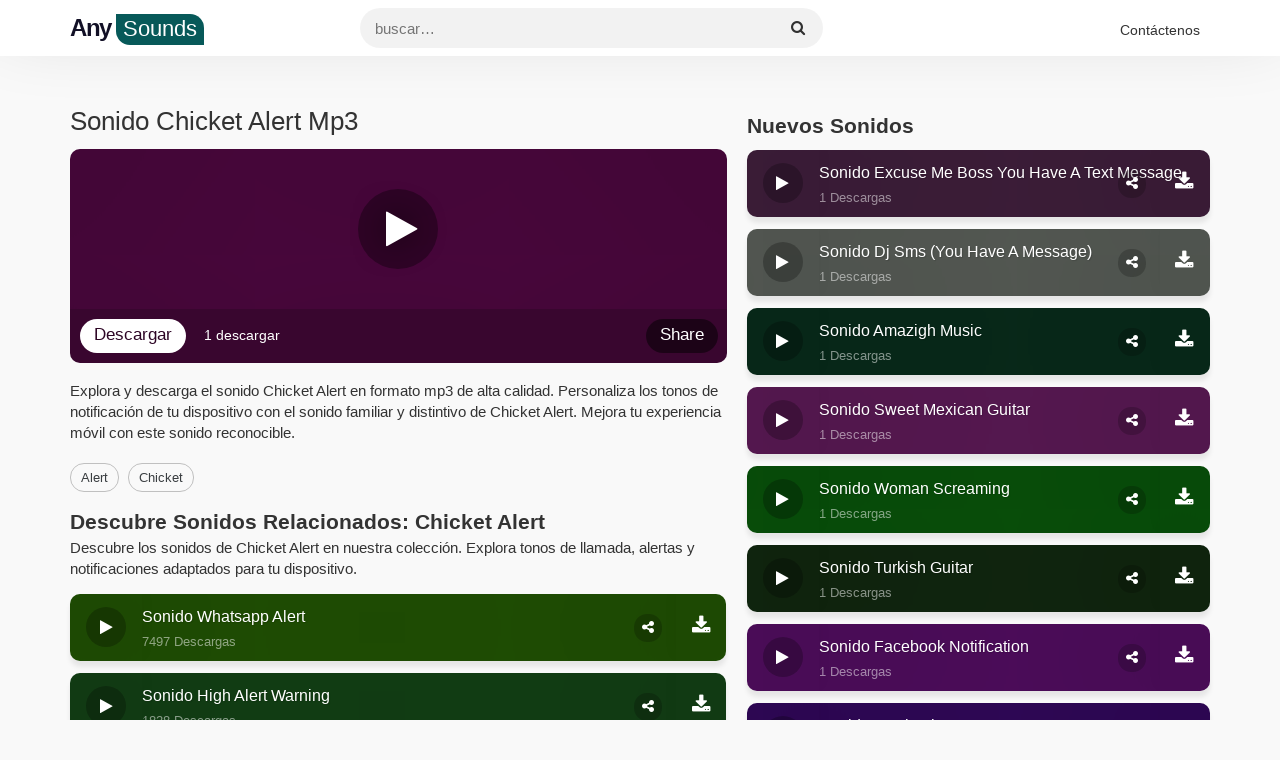

--- FILE ---
content_type: text/html; charset=UTF-8
request_url: https://anysounds.com/es/sound/3z0
body_size: 16928
content:
<!DOCTYPE HTML>
<html lang="es">
<head>
	<meta charset="utf-8">
	<meta http-equiv="X-UA-Compatible" content="IE=edge">
	<title>Sonido Chicket Alert mp3 descargar – AnySounds</title>
	<meta id="robots" name="robots" content="index,follow">
	<meta id="description" name="description" content="Sonido Chicket Alert, Explora y descarga el sonido Chicket Alert en formato mp3 de alta calidad. Personaliza los tonos de notificación de tu dispositivo con el..">
	<meta name="viewport" content="width=device-width, initial-scale=1.0">
	<meta name="language" content="es">

	<!-- Begin Open Graph metadata -->
	<meta id="og_site_name" property="og:site_name" content="AnySounds"/>
	<meta id="og_title" property="og:title" content="Sonido Chicket Alert mp3 descargar – AnySounds"/>
	<meta id="og_description" property="og:description" content="Sonido Chicket Alert, Explora y descarga el sonido Chicket Alert en formato mp3 de alta calidad. Personaliza los tonos de notificación de tu dispositivo con el.."/>
	<meta id="og_type" property="og:type" content="website"/>
	<meta id="og_image" property="og:image" content=""/>
	<meta id="og_url" property="og:url" content="https://anysounds.com/es/sound/3z0"/>
	
	<link id="canonical" rel="canonical" href="https://anysounds.com/es/sound/3z0" />

	<meta property="fb:app_id" content="" />
	
	<link rel="alternate" hreflang="id" href="https://anysounds.com/id/sound/3z0" />
	<link rel="alternate" hreflang="tr" href="https://anysounds.com/tr/sound/3z0" />
	<link rel="alternate" hreflang="es" href="https://anysounds.com/es/sound/3z0" />
	<link rel="alternate" hreflang="it" href="https://anysounds.com/it/sound/3z0" />
	<link rel="alternate" hreflang="de" href="https://anysounds.com/de/sound/3z0" />
	<link rel="alternate" hreflang="en" href="https://anysounds.com/en/sound/3z0" />
	<link rel="alternate" hreflang="ar" href="https://anysounds.com/sound/3z0" />
	
	<style>
		/*!
 * Bootstrap v3.3.7 (http://getbootstrap.com)
 * Copyright 2011-2017 Twitter, Inc.
 * Licensed under MIT (https://github.com/twbs/bootstrap/blob/master/LICENSE)
 */

/*!
 * Generated using the Bootstrap Customizer (https://getbootstrap.com/docs/3.3/customize/?id=8411850028b956bbe841519c34a8e1b8)
 * Config saved to config.json and https://gist.github.com/8411850028b956bbe841519c34a8e1b8
 *//*!
 * Bootstrap v3.3.7 (http://getbootstrap.com)
 * Copyright 2011-2016 Twitter, Inc.
 * Licensed under MIT (https://github.com/twbs/bootstrap/blob/master/LICENSE)
 *//*! normalize.css v3.0.3 | MIT License | github.com/necolas/normalize.css */
 html { font-family:sans-serif;-ms-text-size-adjust:100%;-webkit-text-size-adjust:100% } body { margin:0 } article,aside,details,figcaption,figure,footer,header,hgroup,main,menu,nav,section,summary { display:block } audio,canvas,progress,video { display:inline-block;vertical-align:baseline } audio:not([controls]) { display:none;height:0 } [hidden],template { display:none } a { background-color:transparent } a:active,a:hover { outline:0 } abbr[title] { border-bottom:1px dotted } b,strong { font-weight:bold } dfn { font-style:italic } h1 { font-size:2em;margin:0.67em 0 } mark { background:#ff0;color:#000 } small { font-size:80% } sub,sup { font-size:75%;line-height:0;position:relative;vertical-align:baseline } sup { top:-0.5em } sub { bottom:-0.25em } img { border:0 } svg:not(:root) { overflow:hidden } figure { margin:1em 40px } hr { -webkit-box-sizing:content-box;-moz-box-sizing:content-box;box-sizing:content-box;height:0 } pre { overflow:auto } code,kbd,pre,samp { font-family:monospace, monospace;font-size:1em } button,input,optgroup,select,textarea { color:inherit;font:inherit;margin:0 } button { overflow:visible } button,select { text-transform:none } button,html input[type="button"],input[type="reset"],input[type="submit"] { -webkit-appearance:button;cursor:pointer } button[disabled],html input[disabled] { cursor:default } button::-moz-focus-inner,input::-moz-focus-inner { border:0;padding:0 } input { line-height:normal } input[type="checkbox"],input[type="radio"] { -webkit-box-sizing:border-box;-moz-box-sizing:border-box;box-sizing:border-box;padding:0 } input[type="number"]::-webkit-inner-spin-button,input[type="number"]::-webkit-outer-spin-button { height:auto } input[type="search"] { -webkit-appearance:textfield;-webkit-box-sizing:content-box;-moz-box-sizing:content-box;box-sizing:content-box } input[type="search"]::-webkit-search-cancel-button,input[type="search"]::-webkit-search-decoration { -webkit-appearance:none } fieldset { border:1px solid #c0c0c0;margin:0 2px;padding:0.35em 0.625em 0.75em } legend { border:0;padding:0 } textarea { overflow:auto } optgroup { font-weight:bold } table { border-collapse:collapse;border-spacing:0 } td,th { padding:0 } * { -webkit-box-sizing:border-box;-moz-box-sizing:border-box;box-sizing:border-box } *:before,*:after { -webkit-box-sizing:border-box;-moz-box-sizing:border-box;box-sizing:border-box } html { font-size:10px;-webkit-tap-highlight-color:rgba(0,0,0,0) } body { font-family:"Helvetica Neue",Helvetica,Arial,sans-serif;font-size:14px;line-height:1.42857143;color:#333;background-color:#fff } input,button,select,textarea { font-family:inherit;font-size:inherit;line-height:inherit } a { color:#337ab7;text-decoration:none } a:hover,a:focus { color:#23527c;text-decoration:underline } a:focus { outline:5px auto -webkit-focus-ring-color;outline-offset:-2px } figure { margin:0 } img { vertical-align:middle } .img-responsive { display:block;max-width:100%;height:auto } .img-rounded { border-radius:6px } .img-thumbnail { padding:4px;line-height:1.42857143;background-color:#fff;border:1px solid #ddd;border-radius:4px;-webkit-transition:all .2s ease-in-out;-o-transition:all .2s ease-in-out;transition:all .2s ease-in-out;display:inline-block;max-width:100%;height:auto } .img-circle { border-radius:50% } hr { margin-top:20px;margin-bottom:20px;border:0;border-top:1px solid #eee } .sr-only { position:absolute;width:1px;height:1px;margin:-1px;padding:0;overflow:hidden;clip:rect(0, 0, 0, 0);border:0 } .sr-only-focusable:active,.sr-only-focusable:focus { position:static;width:auto;height:auto;margin:0;overflow:visible;clip:auto } [role="button"] { cursor:pointer } .container { margin-right:auto;margin-left:auto;padding-left:15px;padding-right:15px } @media (min-width:768px) { .container { width:750px }  } @media (min-width:992px) { .container { width:970px }  } @media (min-width:1200px) { .container { width:1170px }  } .container-fluid { margin-right:auto;margin-left:auto;padding-left:15px;padding-right:15px } .row { margin-left:-15px;margin-right:-15px } .col-xs-1, .col-sm-1, .col-md-1, .col-lg-1, .col-xs-2, .col-sm-2, .col-md-2, .col-lg-2, .col-xs-3, .col-sm-3, .col-md-3, .col-lg-3, .col-xs-4, .col-sm-4, .col-md-4, .col-lg-4, .col-xs-5, .col-sm-5, .col-md-5, .col-lg-5, .col-xs-6, .col-sm-6, .col-md-6, .col-lg-6, .col-xs-7, .col-sm-7, .col-md-7, .col-lg-7, .col-xs-8, .col-sm-8, .col-md-8, .col-lg-8, .col-xs-9, .col-sm-9, .col-md-9, .col-lg-9, .col-xs-10, .col-sm-10, .col-md-10, .col-lg-10, .col-xs-11, .col-sm-11, .col-md-11, .col-lg-11, .col-xs-12, .col-sm-12, .col-md-12, .col-lg-12 { position:relative;min-height:1px;padding-left:15px;padding-right:15px } .col-xs-1, .col-xs-2, .col-xs-3, .col-xs-4, .col-xs-5, .col-xs-6, .col-xs-7, .col-xs-8, .col-xs-9, .col-xs-10, .col-xs-11, .col-xs-12 { float:left } .col-xs-12 { width:100% } .col-xs-11 { width:91.66666667% } .col-xs-10 { width:83.33333333% } .col-xs-9 { width:75% } .col-xs-8 { width:66.66666667% } .col-xs-7 { width:58.33333333% } .col-xs-6 { width:50% } .col-xs-5 { width:41.66666667% } .col-xs-4 { width:33.33333333% } .col-xs-3 { width:25% } .col-xs-2 { width:16.66666667% } .col-xs-1 { width:8.33333333% } .col-xs-pull-12 { right:100% } .col-xs-pull-11 { right:91.66666667% } .col-xs-pull-10 { right:83.33333333% } .col-xs-pull-9 { right:75% } .col-xs-pull-8 { right:66.66666667% } .col-xs-pull-7 { right:58.33333333% } .col-xs-pull-6 { right:50% } .col-xs-pull-5 { right:41.66666667% } .col-xs-pull-4 { right:33.33333333% } .col-xs-pull-3 { right:25% } .col-xs-pull-2 { right:16.66666667% } .col-xs-pull-1 { right:8.33333333% } .col-xs-pull-0 { right:auto } .col-xs-push-12 { left:100% } .col-xs-push-11 { left:91.66666667% } .col-xs-push-10 { left:83.33333333% } .col-xs-push-9 { left:75% } .col-xs-push-8 { left:66.66666667% } .col-xs-push-7 { left:58.33333333% } .col-xs-push-6 { left:50% } .col-xs-push-5 { left:41.66666667% } .col-xs-push-4 { left:33.33333333% } .col-xs-push-3 { left:25% } .col-xs-push-2 { left:16.66666667% } .col-xs-push-1 { left:8.33333333% } .col-xs-push-0 { left:auto } .col-xs-offset-12 { margin-left:100% } .col-xs-offset-11 { margin-left:91.66666667% } .col-xs-offset-10 { margin-left:83.33333333% } .col-xs-offset-9 { margin-left:75% } .col-xs-offset-8 { margin-left:66.66666667% } .col-xs-offset-7 { margin-left:58.33333333% } .col-xs-offset-6 { margin-left:50% } .col-xs-offset-5 { margin-left:41.66666667% } .col-xs-offset-4 { margin-left:33.33333333% } .col-xs-offset-3 { margin-left:25% } .col-xs-offset-2 { margin-left:16.66666667% } .col-xs-offset-1 { margin-left:8.33333333% } .col-xs-offset-0 { margin-left:0 } @media (min-width:768px) { .col-sm-1, .col-sm-2, .col-sm-3, .col-sm-4, .col-sm-5, .col-sm-6, .col-sm-7, .col-sm-8, .col-sm-9, .col-sm-10, .col-sm-11, .col-sm-12 { float:left } .col-sm-12 { width:100% } .col-sm-11 { width:91.66666667% } .col-sm-10 { width:83.33333333% } .col-sm-9 { width:75% } .col-sm-8 { width:66.66666667% } .col-sm-7 { width:58.33333333% } .col-sm-6 { width:50% } .col-sm-5 { width:41.66666667% } .col-sm-4 { width:33.33333333% } .col-sm-3 { width:25% } .col-sm-2 { width:16.66666667% } .col-sm-1 { width:8.33333333% } .col-sm-pull-12 { right:100% } .col-sm-pull-11 { right:91.66666667% } .col-sm-pull-10 { right:83.33333333% } .col-sm-pull-9 { right:75% } .col-sm-pull-8 { right:66.66666667% } .col-sm-pull-7 { right:58.33333333% } .col-sm-pull-6 { right:50% } .col-sm-pull-5 { right:41.66666667% } .col-sm-pull-4 { right:33.33333333% } .col-sm-pull-3 { right:25% } .col-sm-pull-2 { right:16.66666667% } .col-sm-pull-1 { right:8.33333333% } .col-sm-pull-0 { right:auto } .col-sm-push-12 { left:100% } .col-sm-push-11 { left:91.66666667% } .col-sm-push-10 { left:83.33333333% } .col-sm-push-9 { left:75% } .col-sm-push-8 { left:66.66666667% } .col-sm-push-7 { left:58.33333333% } .col-sm-push-6 { left:50% } .col-sm-push-5 { left:41.66666667% } .col-sm-push-4 { left:33.33333333% } .col-sm-push-3 { left:25% } .col-sm-push-2 { left:16.66666667% } .col-sm-push-1 { left:8.33333333% } .col-sm-push-0 { left:auto } .col-sm-offset-12 { margin-left:100% } .col-sm-offset-11 { margin-left:91.66666667% } .col-sm-offset-10 { margin-left:83.33333333% } .col-sm-offset-9 { margin-left:75% } .col-sm-offset-8 { margin-left:66.66666667% } .col-sm-offset-7 { margin-left:58.33333333% } .col-sm-offset-6 { margin-left:50% } .col-sm-offset-5 { margin-left:41.66666667% } .col-sm-offset-4 { margin-left:33.33333333% } .col-sm-offset-3 { margin-left:25% } .col-sm-offset-2 { margin-left:16.66666667% } .col-sm-offset-1 { margin-left:8.33333333% } .col-sm-offset-0 { margin-left:0 }  } @media (min-width:992px) { .col-md-1, .col-md-2, .col-md-3, .col-md-4, .col-md-5, .col-md-6, .col-md-7, .col-md-8, .col-md-9, .col-md-10, .col-md-11, .col-md-12 { float:left } .col-md-12 { width:100% } .col-md-11 { width:91.66666667% } .col-md-10 { width:83.33333333% } .col-md-9 { width:75% } .col-md-8 { width:66.66666667% } .col-md-7 { width:58.33333333% } .col-md-6 { width:50% } .col-md-5 { width:41.66666667% } .col-md-4 { width:33.33333333% } .col-md-3 { width:25% } .col-md-2 { width:16.66666667% } .col-md-1 { width:8.33333333% } .col-md-pull-12 { right:100% } .col-md-pull-11 { right:91.66666667% } .col-md-pull-10 { right:83.33333333% } .col-md-pull-9 { right:75% } .col-md-pull-8 { right:66.66666667% } .col-md-pull-7 { right:58.33333333% } .col-md-pull-6 { right:50% } .col-md-pull-5 { right:41.66666667% } .col-md-pull-4 { right:33.33333333% } .col-md-pull-3 { right:25% } .col-md-pull-2 { right:16.66666667% } .col-md-pull-1 { right:8.33333333% } .col-md-pull-0 { right:auto } .col-md-push-12 { left:100% } .col-md-push-11 { left:91.66666667% } .col-md-push-10 { left:83.33333333% } .col-md-push-9 { left:75% } .col-md-push-8 { left:66.66666667% } .col-md-push-7 { left:58.33333333% } .col-md-push-6 { left:50% } .col-md-push-5 { left:41.66666667% } .col-md-push-4 { left:33.33333333% } .col-md-push-3 { left:25% } .col-md-push-2 { left:16.66666667% } .col-md-push-1 { left:8.33333333% } .col-md-push-0 { left:auto } .col-md-offset-12 { margin-left:100% } .col-md-offset-11 { margin-left:91.66666667% } .col-md-offset-10 { margin-left:83.33333333% } .col-md-offset-9 { margin-left:75% } .col-md-offset-8 { margin-left:66.66666667% } .col-md-offset-7 { margin-left:58.33333333% } .col-md-offset-6 { margin-left:50% } .col-md-offset-5 { margin-left:41.66666667% } .col-md-offset-4 { margin-left:33.33333333% } .col-md-offset-3 { margin-left:25% } .col-md-offset-2 { margin-left:16.66666667% } .col-md-offset-1 { margin-left:8.33333333% } .col-md-offset-0 { margin-left:0 }  } @media (min-width:1200px) { .col-lg-1, .col-lg-2, .col-lg-3, .col-lg-4, .col-lg-5, .col-lg-6, .col-lg-7, .col-lg-8, .col-lg-9, .col-lg-10, .col-lg-11, .col-lg-12 { float:left } .col-lg-12 { width:100% } .col-lg-11 { width:91.66666667% } .col-lg-10 { width:83.33333333% } .col-lg-9 { width:75% } .col-lg-8 { width:66.66666667% } .col-lg-7 { width:58.33333333% } .col-lg-6 { width:50% } .col-lg-5 { width:41.66666667% } .col-lg-4 { width:33.33333333% } .col-lg-3 { width:25% } .col-lg-2 { width:16.66666667% } .col-lg-1 { width:8.33333333% } .col-lg-pull-12 { right:100% } .col-lg-pull-11 { right:91.66666667% } .col-lg-pull-10 { right:83.33333333% } .col-lg-pull-9 { right:75% } .col-lg-pull-8 { right:66.66666667% } .col-lg-pull-7 { right:58.33333333% } .col-lg-pull-6 { right:50% } .col-lg-pull-5 { right:41.66666667% } .col-lg-pull-4 { right:33.33333333% } .col-lg-pull-3 { right:25% } .col-lg-pull-2 { right:16.66666667% } .col-lg-pull-1 { right:8.33333333% } .col-lg-pull-0 { right:auto } .col-lg-push-12 { left:100% } .col-lg-push-11 { left:91.66666667% } .col-lg-push-10 { left:83.33333333% } .col-lg-push-9 { left:75% } .col-lg-push-8 { left:66.66666667% } .col-lg-push-7 { left:58.33333333% } .col-lg-push-6 { left:50% } .col-lg-push-5 { left:41.66666667% } .col-lg-push-4 { left:33.33333333% } .col-lg-push-3 { left:25% } .col-lg-push-2 { left:16.66666667% } .col-lg-push-1 { left:8.33333333% } .col-lg-push-0 { left:auto } .col-lg-offset-12 { margin-left:100% } .col-lg-offset-11 { margin-left:91.66666667% } .col-lg-offset-10 { margin-left:83.33333333% } .col-lg-offset-9 { margin-left:75% } .col-lg-offset-8 { margin-left:66.66666667% } .col-lg-offset-7 { margin-left:58.33333333% } .col-lg-offset-6 { margin-left:50% } .col-lg-offset-5 { margin-left:41.66666667% } .col-lg-offset-4 { margin-left:33.33333333% } .col-lg-offset-3 { margin-left:25% } .col-lg-offset-2 { margin-left:16.66666667% } .col-lg-offset-1 { margin-left:8.33333333% } .col-lg-offset-0 { margin-left:0 }  } .pagination { display:inline-block;padding-left:0;margin:20px 0;border-radius:4px } .pagination>li { display:inline } .pagination>li>a,.pagination>li>span { position:relative;float:left;padding:6px 12px;line-height:1.42857143;text-decoration:none;color:#337ab7;background-color:#fff;border:1px solid #ddd;margin-left:-1px } .pagination>li:first-child>a,.pagination>li:first-child>span { margin-left:0;border-bottom-left-radius:4px;border-top-left-radius:4px } .pagination>li:last-child>a,.pagination>li:last-child>span { border-bottom-right-radius:4px;border-top-right-radius:4px } .pagination>li>a:hover,.pagination>li>span:hover,.pagination>li>a:focus,.pagination>li>span:focus { z-index:2;color:#23527c;background-color:#eee;border-color:#ddd } .pagination>.active>a,.pagination>.active>span,.pagination>.active>a:hover,.pagination>.active>span:hover,.pagination>.active>a:focus,.pagination>.active>span:focus { z-index:3;color:#fff;background-color:#337ab7;border-color:#337ab7;cursor:default } .pagination>.disabled>span,.pagination>.disabled>span:hover,.pagination>.disabled>span:focus,.pagination>.disabled>a,.pagination>.disabled>a:hover,.pagination>.disabled>a:focus { color:#777;background-color:#fff;border-color:#ddd;cursor:not-allowed } .pagination-lg>li>a,.pagination-lg>li>span { padding:10px 16px;font-size:18px;line-height:1.3333333 } .pagination-lg>li:first-child>a,.pagination-lg>li:first-child>span { border-bottom-left-radius:6px;border-top-left-radius:6px } .pagination-lg>li:last-child>a,.pagination-lg>li:last-child>span { border-bottom-right-radius:6px;border-top-right-radius:6px } .pagination-sm>li>a,.pagination-sm>li>span { padding:5px 10px;font-size:12px;line-height:1.5 } .pagination-sm>li:first-child>a,.pagination-sm>li:first-child>span { border-bottom-left-radius:3px;border-top-left-radius:3px } .pagination-sm>li:last-child>a,.pagination-sm>li:last-child>span { border-bottom-right-radius:3px;border-top-right-radius:3px } .pager { padding-left:0;margin:20px 0;list-style:none;text-align:center } .pager li { display:inline } .pager li>a,.pager li>span { display:inline-block;padding:5px 14px;background-color:#fff;border:1px solid #ddd;border-radius:15px } .pager li>a:hover,.pager li>a:focus { text-decoration:none;background-color:#eee } .pager .next>a,.pager .next>span { float:right } .pager .previous>a,.pager .previous>span { float:left } .pager .disabled>a,.pager .disabled>a:hover,.pager .disabled>a:focus,.pager .disabled>span { color:#777;background-color:#fff;cursor:not-allowed } .clearfix:before,.clearfix:after,.container:before,.container:after,.container-fluid:before,.container-fluid:after,.row:before,.row:after,.pager:before,.pager:after { content:" ";display:table } .clearfix:after,.container:after,.container-fluid:after,.row:after,.pager:after { clear:both } .center-block { display:block;margin-left:auto;margin-right:auto } .pull-right { float:right !important } .pull-left { float:left !important } .hide { display:none !important } .show { display:block !important } .invisible { visibility:hidden } .text-hide { font:0/0 a;color:transparent;text-shadow:none;background-color:transparent;border:0 } .hidden { display:none !important } .affix { position:fixed }
	</style>
	
	<!-- HTML5 Shim and Respond.js IE8 support of HTML5 elements and media queries -->
	<!-- WARNING: Respond.js doesn"t work if you view the page via file:// -->
	<!--[if lt IE 9]>
		<script src="https://oss.maxcdn.com/libs/html5shiv/3.7.0/html5shiv.js"></script>
		<script src="https://oss.maxcdn.com/libs/respond.js/1.4.2/respond.min.js"></script>
	<![endif]-->
	<style type="text/css">
	::selection { background-color: #006A9C; color: white; }
	::-moz-selection { background-color: #006A9C; color: white; }
	</style>
		<style>
		@font-face { font-family:iconsura;src:url("https://cdn.jsdelivr.net/gh/tarus3pm/suratmp3/css/fonts/iconsura.eot?omrrhu");src:url("https://cdn.jsdelivr.net/gh/tarus3pm/suratmp3/css/fonts/iconsura.eot?omrrhu#iefix") format("embedded-opentype"),url("https://cdn.jsdelivr.net/gh/tarus3pm/suratmp3/css/fonts/iconsura.ttf?omrrhu") format("truetype"),url("https://cdn.jsdelivr.net/gh/tarus3pm/suratmp3/css/fonts/iconsura.woff?omrrhu") format("woff"),url("https://cdn.jsdelivr.net/gh/tarus3pm/suratmp3/css/fonts/iconsura.svg?omrrhu#iconsura") format("svg");font-weight:400;font-style:normal;font-display:swap } .fa { font-family:iconsura!important;speak:never;font-style:normal;font-weight:400;font-variant:normal;text-transform:none;line-height:1;-webkit-font-smoothing:antialiased;-moz-osx-font-smoothing:grayscale } .fa-search:before { content:"\f002" } .fa-heart:before { content:"\f004" } .fa-star:before { content:"\f005" } .fa-star-o:before { content:"\f006" } .fa-user:before { content:"\f007" } .fa-check:before { content:"\f00c" } .fa-close:before,.fa-remove:before,.fa-times:before { content:"\f00d" } .fa-search-plus:before { content:"\f00e" } .fa-search-minus:before { content:"\f010" } .fa-cfg:before { content:"\f013" } .fa-trash-o:before { content:"\f014" } .fa-home:before { content:"\f015" } .fa-clock:before { content:"\f017" } .fa-download:before { content:"\f019" } .fa-repeat1:before,.fa-rotate-right:before { content:"\f01e" } .fa-refresh:before { content:"\f021" } .fa-lock:before { content:"\f023" } .fa-volume-down:before { content:"\f027" } .fa-volume-up:before { content:"\f028" } .fa-book:before { content:"\f02d" } .fa-bookmark:before { content:"\f02e" } .fa-print:before { content:"\f02f" } .fa-video:before { content:"\f03d" } .fa-image:before { content:"\f03e" } .fa-edit:before { content:"\f044" } .fa-share-square:before { content:"\f045" } .fa-step-backward:before { content:"\f048" } .fa-backward:before { content:"\f04a" } .fa-play:before { content:"\f04b" } .fa-pause:before { content:"\f04c" } .fa-stop:before { content:"\f04d" } .fa-forward:before { content:"\f04e" } .fa-step-forward:before { content:"\f051" } .fa-chevron-left:before { content:"\f053" } .fa-chevron-right:before { content:"\f054" } .fa-arrow-left:before { content:"\f060" } .fa-arrow-right:before { content:"\f061" } .fa-arrow-up:before { content:"\f062" } .fa-arrow-down:before { content:"\f063" } .fa-share:before { content:"\f064" } .fa-expand:before { content:"\f065" } .fa-compress:before { content:"\f066" } .fa-eye:before { content:"\f06e" } .fa-warning:before { content:"\f071" } .fa-random:before { content:"\f074" } .fa-comment:before { content:"\f075" } .fa-chevron-up:before { content:"\f077" } .fa-chevron-down:before { content:"\f078" } .fa-retweet:before { content:"\f079" } .fa-folder:before { content:"\f07b" } .fa-folder-open:before { content:"\f07c" } .fa-bar-chart:before { content:"\f080" } .fa-heart-o:before { content:"\f08a" } .fa-thumb-tack:before { content:"\f08d" } .fa-upload:before { content:"\f093" } .fa-twitter:before { content:"\f099" } .fa-facebook:before { content:"\f09a" } .fa-unlock:before { content:"\f09c" } .fa-feed:before { content:"\f09e" } .fa-globe:before { content:"\f0ac" } .fa-tasks:before { content:"\f0ae" } .fa-copy:before { content:"\f0c5" } .fa-caret-down:before { content:"\f0d7" } .fa-caret-up:before { content:"\f0d8" } .fa-sort:before { content:"\f0dc" } .fa-envelope:before { content:"\f0e0" } .fa-rotate-left:before { content:"\f0e2" } .fa-cloud-download:before { content:"\f0ed" } .fa-cloud-upload:before { content:"\f0ee" } .fa-file-text-o:before { content:"\f0f6" } .fa-laptop:before { content:"\f109" } .fa-tablet:before { content:"\f10a" } .fa-mobile:before { content:"\f10b" } .fa-quote-left:before { content:"\f10d" } .fa-quote-right:before { content:"\f10e" } .fa-keyboard:before { content:"\f11c" } .fa-code:before { content:"\f121" } .fa-star-half-empty:before { content:"\f123" } .fa-info:before { content:"\f129" } .fa-exclamation:before { content:"\f12a" } .fa-microphone:before { content:"\f130" } .fa-microphone-slash:before { content:"\f131" } .fa-dots-h:before { content:"\f141" } .fa-dots-v:before { content:"\f142" } .fa-file:before { content:"\f15b" } .fa-file-text:before { content:"\f15c" } .fa-sort-alpha-asc:before { content:"\f15d" } .fa-sort-alpha-desc:before { content:"\f15e" } .fa-sort-amount-asc:before { content:"\f160" } .fa-sort-amount-desc:before { content:"\f161" } .fa-thumbs-up:before { content:"\f164" } .fa-youtube-play:before { content:"\f16a" } .fa-instagram:before { content:"\f16d" } .fa-apple:before { content:"\f179" } .fa-windows:before { content:"\f17a" } .fa-android:before { content:"\f17b" } .fa-linux:before { content:"\f17c" } .fa-female:before { content:"\f182" } .fa-male:before { content:"\f183" } .fa-sun:before { content:"\f185" } .fa-moon-o:before { content:"\f186" } .fa-plus-square:before { content:"\f196" } .fa-wordpress:before { content:"\f19a" } .fa-archive:before { content:"\f19c" } .fa-google:before { content:"\f1a0" } .fa-language:before { content:"\f1ab" } .fa-soundcloud:before { content:"\f1be" } .fa-database:before { content:"\f1c0" } .fa-file-pdf:before { content:"\f1c1" } .fa-file-word:before { content:"\f1c2" } .fa-file-excel:before { content:"\f1c3" } .fa-file-powerpoint:before { content:"\f1c4" } .fa-zip:before { content:"\f1c6" } .fa-send:before { content:"\f1d8" } .fa-sliders:before { content:"\f1de" } .fa-share-alt:before { content:"\f1e0" } .fa-cc-paypal:before { content:"\f1f4" } .fa-trash:before { content:"\f1f8" } .fa-toggle-off:before { content:"\f204" } .fa-toggle-on:before { content:"\f205" } .fa-leanpub:before { content:"\f212" } .fa-pinterest-p:before { content:"\f231" } .fa-whatsapp:before { content:"\f232" } .fa-server:before { content:"\f233" } .fa-safari:before { content:"\f267" } .fa-chrome:before { content:"\f268" } .fa-firefox:before { content:"\f269" } .fa-opera:before { content:"\f26a" } .fa-television:before,.fa-tv:before { content:"\f26c" } .fa-amazon:before { content:"\f270" } .fa-edge:before { content:"\f282" } .fa-ad:before { content:"\f29e" } .fa-snapchat-ghost:before { content:"\f2ac" } .fa-envelope-open:before { content:"\f2b6" } 
	/*!
 * Start Bootstrap - 3 Col Portfolio HTML Template (http://startbootstrap.com)
 * Code licensed under the Apache License v2.0.
 * For details, see http://www.apache.org/licenses/LICENSE-2.0.
 */
[class*="col-"]{
	padding-right:10px;
	padding-left:10px;
}
.row{
	margin-right:-10px;
	margin-left:-10px;
}
body{
	background:#f9f9f9;
	font-family:'ltr_font', 'Helvetica Neue', Arial, sans-serif;
	direction:ltr;
}
*{
	box-sizing:border-box;
}
li {
	list-style: none;
}
.portfolio-item{
	margin-bottom:25px;
}
header {
	padding:0;
	background:transparent;
	margin-bottom:15px;
/*
	-webkit-box-shadow:0 0 0 1280px rgba(0,0,0,0.3) inset;
	box-shadow:0 0 0 1280px rgba(0,0,0,0.3) inset;
*/
}
footer{
	margin:50px 0;
}
footer p{
	margin:0;
}
.site-logo{
	display:inline-block;
}
.site-logo > span{
	background:gray;
	padding:0 3px 2px 3px;
	display:inline-block;
	line-height:18px;
	border-radius:0 9px !important;
	margin:0 2px;
	color:white;
	font-size:12px;
}
.unstyled{ 
	list-style:none;
	margin-right:0;
	padding-right:0;
	margin-left:0;
	padding-left:0;
	margin-bottom: 5px;
}
.unstyled.tags {
	margin: 0;
}
 hr{
  border-color:rgba(11, 11, 11, 0.14);
  border-width:3px;
  max-width:50px;
}
hr.light{
  border-color:white;
}
a{
  -webkit-transition:all 0.35s;
  -moz-transition:all 0.35s;
  transition:all 0.35s;
  color:#3b3f42;
  outline:0 !important;
  text-decoration:none;
}
a:hover,
a:focus{
  color:#111111;
  text-decoration:none;
}
h1,
h2,
h3,
h4,
h5,
h6{
  font-family:'main_font', 'ltr_font', 'Helvetica Neue', Arial, sans-serif;
  text-transform:capitalize;
}

footer .copyright{
	background:white;
	padding:15px 20px;
}
.footer-links {
	background: whitesmoke;
	border-radius: 10px;
	width: 100%;
	text-align: center;
}

header h1, header h2{
	margin:15px 0px 30px;
	font-weight:700;
	text-shadow:0px 2px 1px rgba(0, 0, 0, 0.26);
	color:rgb(255, 255, 255);
	letter-spacing:-4px;
}
.breadcrumb{
	width:100%;
	padding:0 0 10px;
	margin:0 0 10px;
	list-style:none;
	background-color:white;
	float:left;
}
.breadcrumb > li{
	float:left;
	text-transform:capitalize;
}
.breadcrumb > li + li:before{
	content:"/";
	margin-left:5px;
	margin-right:5px;
	color:#eee;
}

.audio{
	display:block;
	clear:both;
	width:100%;
}

.pager{
	margin-top:0;
}

/******** btns **********/
.btn{
	display:inline-block;
	font-weight:400;
	line-height:1.17;
	text-align:center;
	white-space:nowrap;
	vertical-align:middle;
	-webkit-user-select:none;
	-moz-user-select:none;
	-ms-user-select:none;
	user-select:none;
	border:1px solid transparent;
	padding:.5rem 1rem;
	font-size:1.4rem;
	border-radius:9px;
	-webkit-transition:all .2s ease-in-out;
	-o-transition:all .2s ease-in-out;
	transition:all .2s ease-in-out;
	margin-right:-1px;
}
.btn:hover{
	box-shadow:0px 0px 0px 100px rgba(0,0,0, 0.2) inset;
}
.btn-md{
	font-size:15px;
	line-height:1.5;
	padding:4px 10px 6px;
}
.btn-lg{
	font-size:20px;
	line-height:1.8;
	padding:6px 15px 8px;
}
.btn-primary{
	background-color:#0f43a6;
	border-color:#0f43a6;
}
.btn-warning{
	background-color:#e48d11;
	border-color:#d88817;
}
.btn-success{
	background-color:#189639;
	border-color:#189639;
}
.btn-default{
	color:#292b2c;
	background-color:#fff;
	border-color:#ccc;
}

.btn-primary,
.btn-warning,
.btn-success,
.btn-primary:hover,
.btn-warning:hover,
.btn-success:hover{
	color:#fff;
}

.title {
	margin: 5px 0;
}

.btn-toolbar{
	/* display:-webkit-box;
	display:-webkit-flex;
	display:-ms-flexbox;
	display:flex;
	-webkit-box-pack:start;
	-webkit-justify-content:flex-start;
	-ms-flex-pack:start;
	justify-content:flex-start; */
	display: block;
	margin: 15px 0;
}
.welcome{
	/* background: #333; */
	color: white;
	padding: 15px 0 15px;
	margin-bottom: 5px;
	clear: both;
	float: left;
	margin-top: -22px;
}
.welcome p:nth-child(2) {
	margin-bottom: 0;
}
.welcome .title {
	font-size: 36px;
	margin: 7px 0 10px;
}
.welcome p {
	font-size: 17px;
	color: rgba(255,255,255,0.9);
	display: block;
	margin: auto;
	max-width: 100%;
}
.btn-group, .btn-group-vertical{
	position:relative;
	display:-webkit-inline-box;
	display:-webkit-inline-flex;
	display:-ms-inline-flexbox;
	display:inline-flex;
	vertical-align:middle;
}
.btn-toolbar .btn {
	border-radius:99px;
	padding:5px 15px;
	border-color: transparent;
}
.btn-toolbar .btn:last-child {margin:0 7px}

.btn-default:hover{
	color:#292b2c;
	background-color:#e6e6e6;
	border-color:#adadad;
}
.btn-default.active, .btn-default.focus, .btn-default:focus {
	-webkit-box-shadow: 0 0 3px 1px rgba(0, 0, 0, 0.25);
	box-shadow: 0 0 3px 1px rgba(0, 0, 0, 0.25);
	color: #333;
	background: white;
}
.welhome .btn-default.active, .welhome .btn-default.focus, .welhome .btn-default:focus {
	-webkit-box-shadow: 0 0 0 3px rgba(0, 0, 0, 0.25);
	box-shadow: 0 0 0 3px rgba(0, 0, 0, 0.25);
	color: #222;
	background: white;
}
.btn:focus, .btn:hover{
	text-decoration:none;
}
.btn-group-vertical > .btn:hover, .btn-group > .btn:hover,
.btn-group-vertical > .btn:focus, .btn-group > .btn:focus{
	z-index:2;
}

.btn-edit{
	width:20px;
	padding:4px 0px;
	margin:0 1px;
	background:whitesmoke;
	height:20px;
	font-size:10px;
	border-radius:50% !important;
}
.input-edit {
	border-radius: 4px !important;
	background: #f6f6f6;
	border: none;
	box-shadow: 0px 1px 2px 0px rgba(0,0,0,0.15) , 0px 1px 5px 0px rgba(0,0,0,0.05) inset;
	font-size: 12px;
	max-width: 75%;
	width: 260px;
	height: 30px;
	margin: 5px 0 25px;
}
/******** pagination ******/
.pagination > li > a:hover, .pagination > li > span:hover, .pagination > li > a:focus, .pagination > li > span:focus{
	color:#777;
}
.pagination > li > a, .pagination > li > span{
	color:#595959;
}
.pagination > .active > a, .pagination > .active > span, .pagination > .active > a:hover, .pagination > .active > span:hover, .pagination > .active > a:focus, .pagination > .active > span:focus{
	background-color:#454545;
	border-color:#454545;
}
/******** end btns *******/

.login .info-table div.panel-heading{
	background:#E1E1E1;
	color:#212121;
	border:none;
	border-bottom:0;
	border-radius:8px 8px 0 0 !important;
}
.login .info-table .panel.panel-info{
	border:none;
}

/*********** social-sharing ***********/
.social-sharing{
	display:inline-block;
}
.social-sharing a{
	background:#E48D11;
	padding:7px 0px;
	border-radius:99px !important;
	font-size:12px;
	display:inline-block;
	color:white;
	width:27px;
	text-align:center;
	height:27px;
}
.social-sharing a:not(:last-child):not(:first-child){
	margin:0 5px;
}
.social-sharing a:hover, .social-sharing a:focus{
	text-decoration:none;
	color:white;
	-webkit-box-shadow:0 8px 10px 0px rgba(0, 0, 0, 0.21) inset;
	box-shadow:0 8px 10px 0px rgba(0, 0, 0, 0.21) inset;
}
.social-sharing a.share-google{
	background:#DD4B39;
}
.social-sharing a.share-twitter{
	background:#00ACED;
}
.social-sharing > a.share-facebook{
	background:#3B5998;
}
.social-container{
	position:absolute;
	top:15px;
	right:15px;
	left:auto;
}
.social-container{
	color:#989797;
}
/****** end social *********/
.frt{
	float:right !important;
}
.flt{
	float:left !important;
}
.share-container{
	display:none;
	position:fixed;
	top:0;
	bottom:0;
	right:0;
	left:0;
	background:rgba(0, 0, 0, 0.65);
	z-index:998
}
.share-dialog{
	display:none;
	position:fixed;
	width:320px;
	max-width:100%;
	min-height:200px;
	background:white;
	top:30%;
	right:50%;
	margin-right:-160px;
	z-index:999;
	-webkit-box-shadow:0px 0px 30px 9px rgba(0, 0, 0, 0.3);
	box-shadow:0px 0px 30px 9px rgba(0, 0, 0, 0.3);
	padding:15px;
	border-radius:15px !important;
}
.share-dialog .hideit{
	line-height:1;
	cursor:pointer;
	margin:-15px -15px 15px;
	font-size:18px;
	padding:15px 15px 10px;
}
.copy-link{
	border-radius:0;
	background:#626262;
	color:white;
	margin:0
}
.share-dialog .link-txt{
	padding-top:8px;
	text-align:left;
	color:#626262;
	font-size:14px;
	letter-spacing:0
}
.share-dialog > ul{
	text-align:center;
	padding:10px 0;
	font-size:0
}
.share-dialog > ul > li{
	display:inline-block;
	width:70px
}
.share-dialog > ul > li > a{
	background:#626262;
	color:white;
	display:inline-block;
	width:54px;
	height:54px;
	font-size:26px;
	text-align:center;
	line-height:54px;
	border-radius:50% !important;
}
.share-dialog > ul > li > i{
	font-style:normal;
	font-size:12px;
	padding:10px 0;
	display:block;
	letter-spacing:0
}
.share-dialog > ul > li > .fa-facebook{
	background:#426fb2
}
.share-dialog > ul > li > .fa-twitter{
	background:#1da1f2
}
.share-dialog > ul > li > .fa-whatsapp{
	background:#25d366
}
.single-btn, .share, .update-post{
	border-color:transparent;
	font-size:17px;
	padding:5px 13px 5px;
	border-radius:99px !important;
	background:rgba(0,0,0,0.5);
	color:#fff;
	text-transform:capitalize;
	height:34px;
	cursor:pointer;
}
.share, .update-post{
/*
	background:rgba(255,255,255,0.9);
	color:black;
	-webkit-box-shadow:0px -16px 10px 0px white inset;
	box-shadow:0px -16px 10px 0px white inset;
*/
}
.share span{
	padding:0 !important;
}
.share.min, .update-post {
	width: 28px;
	padding: 0;
	height: 28px;
	text-align: center;
	font-size: 14px;
	line-height: 28px;
	position: absolute;
	top: 50%;
	right: 15px;
	background: rgba(0,0,0,0.2);
	border-width: 0px;
	margin-top: -14px;
}
.update-post.remove{
	right:10px;
	color:#ec0000;
	left:auto;
	background:white;
}
.publisher,[class*="-lang"]{
	color: rgb(255, 255, 255);
	position: absolute;
	bottom: -1px;
	left: 50%;
	padding: 2px 7px;
	border-radius: 9px 9px 0 0 !important;
	font-size: 10px;
	background: rgba(255, 255, 255, 0.25);
	width: 64px;
	text-align: center;
	margin-left: -32px;
}
[class*="-lang"] {
	right: 10px;
	width: auto;
	left: auto;
	text-transform: uppercase;
}
.en-lang {
	right: 48px;
}
.widget{
	padding:0;
	margin:5px 0 15px;
}
.widget > .title{
	padding: 0 10px;
	margin-bottom: -5px;
}
p {
	display: inline-block;
	margin: 5px 0 15px;
	font-size: 15px;
}
#main-menu{
	background:#fff;
	/*-webkit-box-shadow:0 0 0 1280px rgba(0,0,0,0.25) inset;
	box-shadow:0 0 0 1280px rgba(0,0,0,0.25) inset;*/
	color:rgba(0,0,0,0.8);
	min-height:56px;
	padding-top:8px;
	margin-bottom:20px;
	-webkit-box-shadow:0px -35px 80px 0px rgba(0,0,0,0.2);
	box-shadow:0px -35px 80px 0px rgba(0,0,0,0.2);
}
#main-menu a{
	color:rgba(0,0,0,0.8);
}
#main-menu a.navbar-brand{
	color:#333;
	letter-spacing:-1.5px;
	padding-top:3px;
}
#main-menu .navbar-brand span{
	margin:0 5px;
	color:#fff;
	background:#075959;
	padding:5px 7px 6px 7px;
	display:inline-block;
	line-height:20px;
	border-radius:0 14px !important;
	font-size:22px;
	font-weight:normal;
	letter-spacing: 0;
}
#main-menu .navbar-brand{
	float:left;
}
#main-menu .navbar-brand > h1,
#main-menu .navbar-brand > h2{
	margin:0;
	font-size:24px !important;
	color: #121026;
}
.navbar-nav{
	list-style:none;
	float:right;
	margin:0px;
}
.navbar-nav > li{
	margin:12px 10px;
	float:right;
}

#top-menu{
	overflow:initial;
	opacity:1;
	max-height:initial;
	display:block
}

/***** min player *****/

.min-player{
	display:block;
	float:left;
	background:transparent;
	width:100%;
	margin:0 0 12px;
	position:relative;
	overflow:hidden;
	border-radius:10px !important;
}
.min-player.list{
	display:table;
	table-layout: fixed;
	background:#474747;
	-webkit-box-shadow:0px 6px 5px 0px rgba(0, 0, 0, 0.08), 0px 0px 240px -20px rgba(0,0,0,0.25) inset;
	box-shadow:0px 6px 5px 0px rgba(0, 0, 0, 0.08), 0px 0px 240px -20px rgba(0,0,0,0.25) inset;
}
.welhome .min-player.list{
	background: #2b2b2b;
}

.welhome .min-player > .play > .fa.fa-play,.welhome .min-player > .play > .fa.fa-stop{
	background: #075959;
}
.min-player > .play, .min-player > .item-info{
	display:table-cell;
	vertical-align:middle;
	text-transform:capitalize;
}
.min-player.list > .item-info{
	min-height:72px;
	padding:7px 0 0;
	/* background:rgba(0,0,0,0.05);
	-webkit-box-shadow:0px 0px 240px -20px rgba(0,0,0,0.35) inset;
	box-shadow:0px 0px 240px -20px rgba(0,0,0,0.35) inset; */
	position:relative;
}
.min-player.list .category, .min-player.list .tags{
	display:none;
}
.min-player > .play {
	width: 72px;
	color: white;
	-webkit-box-shadow: 0 -240px 50px 0px rgba(0,0,0,0.25) inset;
	box-shadow: 0 -240px 50px 0px rgba(0,0,0,0.25) inset;
	vertical-align: middle;
	text-align: center;
	position: relative;
}
.min-player > .item-info .name{
	line-height:2;
	font-weight:normal;
	font-size:16px;
	text-overflow:ellipsis;
	white-space:nowrap;
	overflow:hidden;
	margin:0;
	color:white;
	text-shadow:1px 1px 1px rgba(0,0,0,0.15);
}
.min-player:hover .item-info{
	color:gray;
	text-decoration:none;
}
.min-player > .play > .fa, .min-player > .dl-btn {
	width: 50px;
	height: 50px;
	text-align: center;
	line-height: 50px;
	color: #fff;
}
.min-player > .play > .fa.fa-play,
.min-player > .play > .fa.fa-stop {
	font-size: 16px;
	width: 40px;
	height: 40px;
	display: inline-block;
	line-height: 40px;
	background: rgba(0,0,0,0.25);
	border-radius: 50%;
}
.min-player > .play > .fa.fa-spin {
	scale: 0.64;;
}
.min-player > .play,
.min-player > .dl-btn{
	-webkit-box-shadow: 0 -5px 15px 0px rgba(0, 0, 0, 0.04);
	box-shadow: 0 -5px 15px 0px rgba(0, 0, 0, 0.04);
}
.min-player > .dl-btn{
	font-size: 20px;
	height: 56px;
	vertical-align: middle;
}
.min-player .downloads,
.min-player .tags,
.min-player .category{
	font-size:13px;
	color:#838383;
}
.min-player .tags{
	text-overflow:ellipsis;
	white-space:nowrap;
	overflow:hidden;
}
ul.tags > li {
	display: inline-block;
}
ul.tags > li a {
	padding: 6px 10px;
	border: 1px solid silver;
	border-radius: 99px;
	margin-right: 5px;
	font-size: 13px;
	text-transform: capitalize;
	line-height: 3;
}

.min-player > .play > div{
	font-size:26px;
	text-align:center;
	border-radius:99px !important;
	padding-right:8px;
	vertical-align:top;
	line-height:62px;
	position:absolute;
	left:25%;
	top:50%;
	color:#454545;
	overflow:hidden;
	width:74px;
	height:74px;
	margin-left:-15px;
	margin-top:-37px;
	/*background:#e0e0e0;
	background:rgba(255, 255, 255, 0.09);*/
	z-index:0;
	border:none;
	display:none;
}
.min-player.list > .play > div{
	top:71%;
	margin-top:-37px;
}
.min-player > .play > .prgress{
	-webkit-animation-name:spin;
	-moz-animation-name:spin;
	-ms-animation-name:spin;
	-o-animation-name:spin;
	animation-name:spin;
	-webkit-animation-timing-function:linear;
	-moz-animation-timing-function:linear;
	-ms-animation-timing-function:linear;
	-o-animation-timing-function:linear;
	animation-timing-function:linear;
}

.min-player > .play > div > span{
	width:6px;
	height:49%;
	position:absolute;
	background:gray;
	margin-right:-3px;
	top:0px;
	opacity:0;
}
.min-player-footer{
	display:block;
	float:left;
	width:100%;
	margin:0;
	padding:10px;
	list-style:none;
	color:white;
	-webkit-box-shadow:0 0 0 1280px rgba(0,0,0,0.15) inset;
	box-shadow:0 0 0 1280px rgba(0,0,0,0.15) inset;
}
.min-player-footer li{
	display:inline-block;

}
.min-player-footer .single-btn{
	background:white;
	color:gray;
}
.min-player-footer li span{
	padding-left:15px;
}
.kwrds{
	padding:0;
}
.kwrds li{
	display:inline-block;
}
.kwrds > li a{
	padding:5px 10px;
	color:#333;
	border-radius:99px !important;
	background:gainsboro;
	display:inline-block;
	margin-bottom:5px;
	font-size:12px;
}
.tone .min-player{
	display:block;
	border-radius:0 0 10px 10px !important;
}
.tone .min-player > .play, .tone .min-player > .item-info{
	display:block;
	float:right;
	width:100%;
}
.tone .min-player > .play{
	/*background:url("/img/audio_bg.png") center top / 65% 100%;*/
	height:160px;
	background:#777;
	border-radius:10px 10px 0 0 !important;
	-webkit-box-shadow: 0px 0px 240px -20px rgba(0,0,0,0.2) inset;
	box-shadow: 0px 0px 240px -20px rgba(0,0,0,0.2) inset;
	text-shadow: 0px 0px 30px rgba(0,0,0,0.52);
}
.tone .min-player > .play > .fa{
	font-size:40px;
	width:80px;
	height:80px;
	padding-top:10px;
	margin-right:-40px !important;
	margin-top:-40px;
	right:50% !important;
	left:auto !important;
	top:50%;
	position: absolute;
	border-radius: 50% !important;
	line-height: 60px;
	scale: none;
	background: rgba(0,0,0,0.35);
}
.tone .min-player > .play > .fa.fa-play{
	padding-left:8px;
}
.tone .min-player > .play > div{
	width:100px;
	height:100px;
	margin-right:-51px !important;
	margin-top:-50px;
	right:50% !important;
	left:auto !important;
	/*background:rgba(255, 255, 255, 0.09);*/
}
.min-player > .play > div > span{
	width:10px;
	margin-right:-5px;
	background:#fff;
	border-radius:9px 9px 0 0 !important;
}

.tone .min-player > .item-info .name{
	height:auto;
	overflow:initial;
	font-weight:normal;
	font-size:1.85em;
	color:#333;
	text-shadow:none;
	margin-bottom: 2px;
}

.tone .min-player .downloads, .tone .min-player .tags, .tone .min-player .category{
	font-size:14px;
	color:#666;
}
.tone .min-player .tags, .tone .min-player .category{
	margin:10px 0 0;
	text-overflow:initial;
	white-space:initial;
	overflow:initial;
}
.min-player > .dl-btn{
	background:none;
	border-color:rgba(0, 0, 0, 0.3);
	display: table-cell;
}
.min-player .downloads{
	color:rgba(255, 255, 255, 0.5);
	padding:0 0 10px;
	border-radius:99px !important;
}
.btmads{
	width:100%;
	text-align:center;
	height:52px;
	max-width:100%;
	background:#fff;
	display:block;
	position:fixed;
	bottom:0;
	left:0;
	z-index:6;
	right:0;
	border-top:1px solid gainsboro;
	-webkit-box-shadow:0 0px 20px 0px rgba(0,0,0,0.25);
	box-shadow:0 0px 20px 0px rgba(0,0,0,0.25);
}
.loadmore {
	width:360px;
	margin:10px auto;
	clear:both;
	max-width:100%;
}
.loadmore > a, .loadmore > button {
	width:100%;
	padding:5px 10px;
	border-radius:99px;
	font-size:16px;
}
@-moz-keyframes spin{
	from{
		-moz-transform:rotate(0deg);
		transform:rotate(0deg)
   }
	to{
		-moz-transform:rotate(360deg);
		transform:rotate(360deg)
   }
}
@-webkit-keyframes spin{
	from{
		-webkit-transform:rotate(0deg);
		transform:rotate(0deg)
   }
	to{
		-webkit-transform:rotate(360deg);
		transform:rotate(360deg)
   }
}
@-o-keyframes spin{
	from{
		-o-transform:rotate(0deg);
		transform:rotate(0deg)
   }
	to{
		-o-transform:rotate(360deg);
		transform:rotate(360deg)
   }
}
@-ms-keyframes spin{
	from{
		-ms-transform:rotate(0deg);
		transform:rotate(0deg)
	}
	to{
		-ms-transform:rotate(360deg);
		transform:rotate(360deg)
	}
}
@keyframes spin{
	from{
		transform:rotate(0deg)
	}
	to{
		transform:rotate(360deg)
	}
}

.fa.fa-spin::before, .fa.fa-spin::after {
	content: " ";
	display: table;
	color: white;
	border: 2px solid white;
	width: 24px;
	height: 24px;
	border-radius: 100% !important;
	position: absolute;
	top: 50%;
	margin-top: -12px;
	left: 50%;
	margin-left: -12px;
	opacity: .25;
	-webkit-animation: spin 1.5s linear infinite;
	animation: spin 1.5s linear infinite;
}
.fa.fa-spin::after {
	opacity: 1;
	border-right-color: transparent;
}
/***** search ********/
.input-group.search input, .input-group.search button {
	padding:5px 15px;
	height:40px;
	border:none;
	box-shadow:none;
	width:100%;
	background:rgba(0,0,0,0.05);
	font-size:15px
}
.input-group.search > input, .input-group.search > span{
	display:table-cell;
}
.input-group.search > input{
	border-radius: 99px 0 0 99px;
	outline: none;
}
.input-group.search button {
	border-radius: 0 99px 99px 0;
}
.input-group.search > span{
	width:50px;
}

form .search button, form .search .btn.btn-default:hover{
	width:50px;
	background :#FFF;
	border:none !important;
}
.input-group.search{
	display:table;
	width:100%;
}


footer{
	padding-bottom:30px;
}
footer .list-unstyled, header .list-unstyled{
	padding:20px 0;
	float:left;
	list-style:none;
}
footer .list-unstyled li, header .list-unstyled li{
	padding-top:5px;
	padding-bottom:5px;
	margin-right:10px;
}

footer .list-unstyled.lang, header .list-unstyled.lang{
	padding:0;
	text-align:center;
	width:100%;
}
footer .list-unstyled.lang li, header .list-unstyled.lang li{
	display:inline-block;
	margin-right:5px;
	margin-left:5px;
	float:none;
}
header .list-unstyled.lang li a{ color:rgba(0,0,0,0.4);}
footer .copyright{
	clear:both;
}
.badge{
	border-radius:10px !important;
	background-color:#888;
	float:left;
}
.tagn{
	letter-spacing:-1px;
}


@media (max-width:1199px){

}
@media (max-width:991px){

}
@media (max-width:767px){
	.navbar-inverse .navbar-nav .open .dropdown-menu > li > a{
		color:rgba(255, 255, 255, 0.62);
	}
	.row.nv{margin:0}
	.widget{
		margin-top:10px;
	}
	.search{display:none}
	#top-menu{
		border-top:1px solid rgba(255, 255, 255, 0.1);
		width:100%;
		margin:0;
		float:left;
		padding:0;
		display: none;
	}
	#main-menu .navbar-brand{
		padding:3px 0 0 !important;
		float:left;
		font-size:18px !important;
		margin-bottom:0;
	}
	#toggle-btn-top,
	#toggle-btn-search {
		display: block !important;
		width: 40px;
		background: none;
		border: none;
		padding: 10px 5px 5px 15px !important;
		cursor: pointer;
		float: right;
	}
	#toggle-btn-top span{
		display:block;
		width:27.5px;
		height:2px;
		border-radius:1px;
		background:#333;
		margin-bottom:4px;
		float:right;
	}
	.navbar-nav > li{
		margin:15px 0;
		float:left;
	}
	/*** search box ***/
	#toggle-btn-search {
		padding: 5px !important;
		line-height: 30px;
		text-align: center;
		font-size: 20px;
	}
	.search-inner {
		/*padding: 0 40px 0 0;*/
	}
	form.search {
		padding: 15px 0;
		background: white;
		z-index: 999;
		display: none;
	}
	.search-inner:before {
		display: none;
		content: "X";
		position: absolute;
		right: 0;
		width: 44px;
		line-height: 40px;
		text-align: center;
		font-size: 24px;
		cursor: pointer;
	}
}
@media (max-width:480px){
	.social-container b{
		display:none;
	}
	.breadcrumb li{
		margin:0 0 10px;
	}
}


@media (max-width:360px){

}


@media (min-width:768px){

}


	</style>

	<!-- HTML5 Shim and Respond.js IE8 support of HTML5 elements and media queries -->
	<!-- WARNING: Respond.js doesnt work if you view the page via file:// -->
	<!--[if lt IE 9]>
		<script src="https://oss.maxcdn.com/libs/html5shiv/3.7.0/html5shiv.js"></script>
		<script src="https://oss.maxcdn.com/libs/respond.js/1.4.2/respond.min.js"></script>
	<![endif]-->
	
				<script async src="https://pagead2.googlesyndication.com/pagead/js/adsbygoogle.js?client=ca-pub-2577253208401600" crossorigin="anonymous"></script>
	</head>

<body>
	<nav id="main-menu">
	<div class="container">
	<div class="row nv">
		<a onclick="toggle('top-menu')" id="toggle-btn-top" style="display:none">
			<span></span>
			<span></span>
			<span></span>
			<span></span>
		</a>
		<a onclick="toggle('top-search')" id="toggle-btn-search" class="fa fa-search" style="display:none">
		</a>
		<a class="col-xs-8 col-sm-4 col-md-3 navbar-brand page-scroll" href="https://anysounds.com/es">
					<h2>Any<span>Sounds</span></h2>
				</a>
		<form id="top-search" class="search col-xs-12 col-sm-5 col-md-5 tgl" action="https://anysounds.com/es/mp3/" method="get">
			<div class="search-inner">
				<div class="input-group search">
					<input type="text" name="search" class="form-control" placeholder="buscar…">
					<span class="input-group-btn">
						<button type="submit"><i class="fa fa-search"> </i></button>
					</span>
				</div>
			</div>
        </form>
		<ul id="top-menu" class="col-xs-12 col-sm-2 col-md-2 nav navbar-nav tgl">
			<li>
				<a href="#contact">Contáctenos</a>
			</li>
		</ul>
		<!-- /.navbar-collapse -->
	</div>
	</div>
	<!-- /.container -->
</nav>
<div class="col-xs-12" style="text-align: center;padding:10px">
</div>
	
	<div class="container">
		
		<div class="row">
			<div class="col-xs-12 col-sm-12 col-md-7">
				<div class="tone col-xs-12" style="padding:0">
					<div class="min-player">
						<audio style="width:100%;display:none" controls=""  preload="none" loop="">
	<source src="" type="audio/mpeg">
	Your web browser does not support the HTML5 audio tag
</audio>
						<div class="item-info">
							<div>
								<h1 class="name">
									Sonido Chicket Alert									 
									mp3
								</h1>
							</div>
						</div>
						<a class="play" href="//audio.anysounds.com/files/5148.mp3" style="background:#4a073d">
							<i class="fa fa-play"></i>
							<div class="prgress">
							<span></span>
							</div>
						</a>
						<ul class="min-player-footer" style="background:#430737">
							<li>
								<a href="https://anysounds.com/es/download/3z0" class="single-btn btn btn-success" style="color:#2d0525">descargar</a>
							</li>
							<li class="frt">
								<div class="btn share" data-title="Chicket Alert" data-url="https://anysounds.com/es/n/3z0">
									Share									
								</div>
							</li>
							<li>
								<span>
									1 descargar								</span>
							</li>
						</ul>
					</div>
					<p>
						Explora y descarga el sonido Chicket Alert en formato mp3 de alta calidad. Personaliza los tonos de notificación de tu dispositivo con el sonido familiar y distintivo de Chicket Alert. Mejora tu experiencia móvil con este sonido reconocible.					</p>
					<ul class="unstyled tags col-xs-12">
													<li>
								<a href="https://anysounds.com/es/mp3/alert">
									alert								</a>
							</li>
													<li>
								<a href="https://anysounds.com/es/mp3/chicket">
									chicket								</a>
							</li>
											</ul>
				</div>
								<div class="row">
					<div class="widget col-xs-12">
						<h2 class="title">
							Descubre Sonidos Relacionados: Chicket Alert						</h2>
						<p class="col-xs-12">Descubre los sonidos de Chicket Alert en nuestra colección. Explora tonos de llamada, alertas y notificaciones adaptados para tu dispositivo.</p>
																		<ul class="unstyled">
																																		
 
<li class="col-xs-12">
	<div class="min-player list" style="background:#225504">
		<a class="play" href="//audio.anysounds.com/files/45.mp3" title="escuche Sonido whatsapp alert">
			<i class="fa fa-play"></i>
			<div class="prgress">
				<span></span>
			</div>
		</a>
		<div class="item-info">
			<div>
				<a href="https://anysounds.com/es/sound/19">

					<span class="name">
						Sonido 
						whatsapp alert 
											</span>
				</a>
				<div class="downloads">7497 descargas</div>
				<div class="btn share min frt" title="Share" data-title="$main_title" data-url="https://anysounds.com/es/n/45">
					<i class="fa fa-share-alt"></i>
				</div>
			</div>
		</div>
		<a class="dl-btn rt" href="https://anysounds.com/es/download/19" title="descargar Sonido whatsapp alert">
			<i class="fa fa-download rt"></i>
		</a>
	</div>
</li>
																												
 
<li class="col-xs-12">
	<div class="min-player list" style="background:#144416">
		<a class="play" href="//audio.anysounds.com/files/22.mp3" title="escuche Sonido High alert warning">
			<i class="fa fa-play"></i>
			<div class="prgress">
				<span></span>
			</div>
		</a>
		<div class="item-info">
			<div>
				<a href="https://anysounds.com/es/sound/m">

					<span class="name">
						Sonido 
						High alert warning 
											</span>
				</a>
				<div class="downloads">1828 descargas</div>
				<div class="btn share min frt" title="Share" data-title="$main_title" data-url="https://anysounds.com/es/n/22">
					<i class="fa fa-share-alt"></i>
				</div>
			</div>
		</div>
		<a class="dl-btn rt" href="https://anysounds.com/es/download/m" title="descargar Sonido High alert warning">
			<i class="fa fa-download rt"></i>
		</a>
	</div>
</li>
																												
 
<li class="col-xs-12">
	<div class="min-player list" style="background:#3b4841">
		<a class="play" href="//audio.anysounds.com/files/199.mp3" title="escuche Sonido Message alert Nokia">
			<i class="fa fa-play"></i>
			<div class="prgress">
				<span></span>
			</div>
		</a>
		<div class="item-info">
			<div>
				<a href="https://anysounds.com/es/sound/5j">

					<span class="name">
						Sonido 
						Message alert Nokia 
											</span>
				</a>
				<div class="downloads">783 descargas</div>
				<div class="btn share min frt" title="Share" data-title="$main_title" data-url="https://anysounds.com/es/n/199">
					<i class="fa fa-share-alt"></i>
				</div>
			</div>
		</div>
		<a class="dl-btn rt" href="https://anysounds.com/es/download/5j" title="descargar Sonido Message alert Nokia">
			<i class="fa fa-download rt"></i>
		</a>
	</div>
</li>
																												
 
<li class="col-xs-12">
	<div class="min-player list" style="background:#600338">
		<a class="play" href="//audio.anysounds.com/files/333.mp3" title="escuche Sonido Sony Minion Alert">
			<i class="fa fa-play"></i>
			<div class="prgress">
				<span></span>
			</div>
		</a>
		<div class="item-info">
			<div>
				<a href="https://anysounds.com/es/sound/99">

					<span class="name">
						Sonido 
						Sony Minion Alert 
											</span>
				</a>
				<div class="downloads">652 descargas</div>
				<div class="btn share min frt" title="Share" data-title="$main_title" data-url="https://anysounds.com/es/n/333">
					<i class="fa fa-share-alt"></i>
				</div>
			</div>
		</div>
		<a class="dl-btn rt" href="https://anysounds.com/es/download/99" title="descargar Sonido Sony Minion Alert">
			<i class="fa fa-download rt"></i>
		</a>
	</div>
</li>
																												
 
<li class="col-xs-12">
	<div class="min-player list" style="background:#355213">
		<a class="play" href="//audio.anysounds.com/files/390.mp3" title="escuche Sonido Twitter Alert">
			<i class="fa fa-play"></i>
			<div class="prgress">
				<span></span>
			</div>
		</a>
		<div class="item-info">
			<div>
				<a href="https://anysounds.com/es/sound/au">

					<span class="name">
						Sonido 
						Twitter Alert 
											</span>
				</a>
				<div class="downloads">638 descargas</div>
				<div class="btn share min frt" title="Share" data-title="$main_title" data-url="https://anysounds.com/es/n/390">
					<i class="fa fa-share-alt"></i>
				</div>
			</div>
		</div>
		<a class="dl-btn rt" href="https://anysounds.com/es/download/au" title="descargar Sonido Twitter Alert">
			<i class="fa fa-download rt"></i>
		</a>
	</div>
</li>
																												
 
<li class="col-xs-12">
	<div class="min-player list" style="background:#081f3e">
		<a class="play" href="//audio.anysounds.com/files/148.mp3" title="escuche Sonido Iphone Alert ">
			<i class="fa fa-play"></i>
			<div class="prgress">
				<span></span>
			</div>
		</a>
		<div class="item-info">
			<div>
				<a href="https://anysounds.com/es/sound/44">

					<span class="name">
						Sonido 
						Iphone Alert  
											</span>
				</a>
				<div class="downloads">614 descargas</div>
				<div class="btn share min frt" title="Share" data-title="$main_title" data-url="https://anysounds.com/es/n/148">
					<i class="fa fa-share-alt"></i>
				</div>
			</div>
		</div>
		<a class="dl-btn rt" href="https://anysounds.com/es/download/44" title="descargar Sonido Iphone Alert ">
			<i class="fa fa-download rt"></i>
		</a>
	</div>
</li>
																												
 
<li class="col-xs-12">
	<div class="min-player list" style="background:#246635">
		<a class="play" href="//audio.anysounds.com/files/142.mp3" title="escuche Sonido Top Huawei Alert 2022 ">
			<i class="fa fa-play"></i>
			<div class="prgress">
				<span></span>
			</div>
		</a>
		<div class="item-info">
			<div>
				<a href="https://anysounds.com/es/sound/3y">

					<span class="name">
						Sonido 
						Top Huawei Alert 2022  
											</span>
				</a>
				<div class="downloads">593 descargas</div>
				<div class="btn share min frt" title="Share" data-title="$main_title" data-url="https://anysounds.com/es/n/142">
					<i class="fa fa-share-alt"></i>
				</div>
			</div>
		</div>
		<a class="dl-btn rt" href="https://anysounds.com/es/download/3y" title="descargar Sonido Top Huawei Alert 2022 ">
			<i class="fa fa-download rt"></i>
		</a>
	</div>
</li>
																												
 
<li class="col-xs-12">
	<div class="min-player list" style="background:#292a08">
		<a class="play" href="//audio.anysounds.com/files/413.mp3" title="escuche Sonido Police Alert">
			<i class="fa fa-play"></i>
			<div class="prgress">
				<span></span>
			</div>
		</a>
		<div class="item-info">
			<div>
				<a href="https://anysounds.com/es/sound/bh">

					<span class="name">
						Sonido 
						Police Alert 
											</span>
				</a>
				<div class="downloads">587 descargas</div>
				<div class="btn share min frt" title="Share" data-title="$main_title" data-url="https://anysounds.com/es/n/413">
					<i class="fa fa-share-alt"></i>
				</div>
			</div>
		</div>
		<a class="dl-btn rt" href="https://anysounds.com/es/download/bh" title="descargar Sonido Police Alert">
			<i class="fa fa-download rt"></i>
		</a>
	</div>
</li>
																												
 
<li class="col-xs-12">
	<div class="min-player list" style="background:#0b4362">
		<a class="play" href="//audio.anysounds.com/files/70.mp3" title="escuche Sonido Short Alert iPhone">
			<i class="fa fa-play"></i>
			<div class="prgress">
				<span></span>
			</div>
		</a>
		<div class="item-info">
			<div>
				<a href="https://anysounds.com/es/sound/1y">

					<span class="name">
						Sonido 
						Short Alert iPhone 
											</span>
				</a>
				<div class="downloads">1 descargas</div>
				<div class="btn share min frt" title="Share" data-title="$main_title" data-url="https://anysounds.com/es/n/70">
					<i class="fa fa-share-alt"></i>
				</div>
			</div>
		</div>
		<a class="dl-btn rt" href="https://anysounds.com/es/download/1y" title="descargar Sonido Short Alert iPhone">
			<i class="fa fa-download rt"></i>
		</a>
	</div>
</li>
																												
 
<li class="col-xs-12">
	<div class="min-player list" style="background:#231b1f">
		<a class="play" href="//audio.anysounds.com/files/195.mp3" title="escuche Sonido Message alert Facebook">
			<i class="fa fa-play"></i>
			<div class="prgress">
				<span></span>
			</div>
		</a>
		<div class="item-info">
			<div>
				<a href="https://anysounds.com/es/sound/5f">

					<span class="name">
						Sonido 
						Message alert Facebook 
											</span>
				</a>
				<div class="downloads">1 descargas</div>
				<div class="btn share min frt" title="Share" data-title="$main_title" data-url="https://anysounds.com/es/n/195">
					<i class="fa fa-share-alt"></i>
				</div>
			</div>
		</div>
		<a class="dl-btn rt" href="https://anysounds.com/es/download/5f" title="descargar Sonido Message alert Facebook">
			<i class="fa fa-download rt"></i>
		</a>
	</div>
</li>
																												
 
<li class="col-xs-12">
	<div class="min-player list" style="background:#371c37">
		<a class="play" href="//audio.anysounds.com/files/200.mp3" title="escuche Sonido Message alert Android">
			<i class="fa fa-play"></i>
			<div class="prgress">
				<span></span>
			</div>
		</a>
		<div class="item-info">
			<div>
				<a href="https://anysounds.com/es/sound/5k">

					<span class="name">
						Sonido 
						Message alert Android 
											</span>
				</a>
				<div class="downloads">1 descargas</div>
				<div class="btn share min frt" title="Share" data-title="$main_title" data-url="https://anysounds.com/es/n/200">
					<i class="fa fa-share-alt"></i>
				</div>
			</div>
		</div>
		<a class="dl-btn rt" href="https://anysounds.com/es/download/5k" title="descargar Sonido Message alert Android">
			<i class="fa fa-download rt"></i>
		</a>
	</div>
</li>
																												
 
<li class="col-xs-12">
	<div class="min-player list" style="background:#623558">
		<a class="play" href="//audio.anysounds.com/files/202.mp3" title="escuche Sonido E-mail alert Android">
			<i class="fa fa-play"></i>
			<div class="prgress">
				<span></span>
			</div>
		</a>
		<div class="item-info">
			<div>
				<a href="https://anysounds.com/es/sound/5m">

					<span class="name">
						Sonido 
						E-mail alert Android 
											</span>
				</a>
				<div class="downloads">1 descargas</div>
				<div class="btn share min frt" title="Share" data-title="$main_title" data-url="https://anysounds.com/es/n/202">
					<i class="fa fa-share-alt"></i>
				</div>
			</div>
		</div>
		<a class="dl-btn rt" href="https://anysounds.com/es/download/5m" title="descargar Sonido E-mail alert Android">
			<i class="fa fa-download rt"></i>
		</a>
	</div>
</li>
																												
 
<li class="col-xs-12">
	<div class="min-player list" style="background:#14053a">
		<a class="play" href="//audio.anysounds.com/files/224.mp3" title="escuche Sonido Alcatel Bubbles Alert">
			<i class="fa fa-play"></i>
			<div class="prgress">
				<span></span>
			</div>
		</a>
		<div class="item-info">
			<div>
				<a href="https://anysounds.com/es/sound/68">

					<span class="name">
						Sonido 
						Alcatel Bubbles Alert 
											</span>
				</a>
				<div class="downloads">1 descargas</div>
				<div class="btn share min frt" title="Share" data-title="$main_title" data-url="https://anysounds.com/es/n/224">
					<i class="fa fa-share-alt"></i>
				</div>
			</div>
		</div>
		<a class="dl-btn rt" href="https://anysounds.com/es/download/68" title="descargar Sonido Alcatel Bubbles Alert">
			<i class="fa fa-download rt"></i>
		</a>
	</div>
</li>
																												
 
<li class="col-xs-12">
	<div class="min-player list" style="background:#3a2260">
		<a class="play" href="//audio.anysounds.com/files/402.mp3" title="escuche Sonido Oreo Phone Alert ">
			<i class="fa fa-play"></i>
			<div class="prgress">
				<span></span>
			</div>
		</a>
		<div class="item-info">
			<div>
				<a href="https://anysounds.com/es/sound/b6">

					<span class="name">
						Sonido 
						Oreo Phone Alert  
											</span>
				</a>
				<div class="downloads">1 descargas</div>
				<div class="btn share min frt" title="Share" data-title="$main_title" data-url="https://anysounds.com/es/n/402">
					<i class="fa fa-share-alt"></i>
				</div>
			</div>
		</div>
		<a class="dl-btn rt" href="https://anysounds.com/es/download/b6" title="descargar Sonido Oreo Phone Alert ">
			<i class="fa fa-download rt"></i>
		</a>
	</div>
</li>
																												
 
<li class="col-xs-12">
	<div class="min-player list" style="background:#0c441d">
		<a class="play" href="//audio.anysounds.com/files/411.mp3" title="escuche Sonido Simple Alert 2022">
			<i class="fa fa-play"></i>
			<div class="prgress">
				<span></span>
			</div>
		</a>
		<div class="item-info">
			<div>
				<a href="https://anysounds.com/es/sound/bf">

					<span class="name">
						Sonido 
						Simple Alert 2022 
											</span>
				</a>
				<div class="downloads">1 descargas</div>
				<div class="btn share min frt" title="Share" data-title="$main_title" data-url="https://anysounds.com/es/n/411">
					<i class="fa fa-share-alt"></i>
				</div>
			</div>
		</div>
		<a class="dl-btn rt" href="https://anysounds.com/es/download/bf" title="descargar Sonido Simple Alert 2022">
			<i class="fa fa-download rt"></i>
		</a>
	</div>
</li>
																												
 
<li class="col-xs-12">
	<div class="min-player list" style="background:#4d3839">
		<a class="play" href="//audio.anysounds.com/files/499.mp3" title="escuche Sonido Message Alert Iphone Pro">
			<i class="fa fa-play"></i>
			<div class="prgress">
				<span></span>
			</div>
		</a>
		<div class="item-info">
			<div>
				<a href="https://anysounds.com/es/sound/dv">

					<span class="name">
						Sonido 
						Message Alert Iphone Pro 
											</span>
				</a>
				<div class="downloads">1 descargas</div>
				<div class="btn share min frt" title="Share" data-title="$main_title" data-url="https://anysounds.com/es/n/499">
					<i class="fa fa-share-alt"></i>
				</div>
			</div>
		</div>
		<a class="dl-btn rt" href="https://anysounds.com/es/download/dv" title="descargar Sonido Message Alert Iphone Pro">
			<i class="fa fa-download rt"></i>
		</a>
	</div>
</li>
																												
 
<li class="col-xs-12">
	<div class="min-player list" style="background:#1d3115">
		<a class="play" href="//audio.anysounds.com/files/617.mp3" title="escuche Sonido Samsung alert 2022">
			<i class="fa fa-play"></i>
			<div class="prgress">
				<span></span>
			</div>
		</a>
		<div class="item-info">
			<div>
				<a href="https://anysounds.com/es/sound/h5">

					<span class="name">
						Sonido 
						Samsung alert 2022 
											</span>
				</a>
				<div class="downloads">1 descargas</div>
				<div class="btn share min frt" title="Share" data-title="$main_title" data-url="https://anysounds.com/es/n/617">
					<i class="fa fa-share-alt"></i>
				</div>
			</div>
		</div>
		<a class="dl-btn rt" href="https://anysounds.com/es/download/h5" title="descargar Sonido Samsung alert 2022">
			<i class="fa fa-download rt"></i>
		</a>
	</div>
</li>
																												
 
<li class="col-xs-12">
	<div class="min-player list" style="background:#345b54">
		<a class="play" href="//audio.anysounds.com/files/627.mp3" title="escuche Sonido laugh alert redmi">
			<i class="fa fa-play"></i>
			<div class="prgress">
				<span></span>
			</div>
		</a>
		<div class="item-info">
			<div>
				<a href="https://anysounds.com/es/sound/hf">

					<span class="name">
						Sonido 
						laugh alert redmi 
											</span>
				</a>
				<div class="downloads">1 descargas</div>
				<div class="btn share min frt" title="Share" data-title="$main_title" data-url="https://anysounds.com/es/n/627">
					<i class="fa fa-share-alt"></i>
				</div>
			</div>
		</div>
		<a class="dl-btn rt" href="https://anysounds.com/es/download/hf" title="descargar Sonido laugh alert redmi">
			<i class="fa fa-download rt"></i>
		</a>
	</div>
</li>
																												
 
<li class="col-xs-12">
	<div class="min-player list" style="background:#586450">
		<a class="play" href="//audio.anysounds.com/files/641.mp3" title="escuche Sonido car Bubbles alert ">
			<i class="fa fa-play"></i>
			<div class="prgress">
				<span></span>
			</div>
		</a>
		<div class="item-info">
			<div>
				<a href="https://anysounds.com/es/sound/ht">

					<span class="name">
						Sonido 
						car Bubbles alert  
											</span>
				</a>
				<div class="downloads">1 descargas</div>
				<div class="btn share min frt" title="Share" data-title="$main_title" data-url="https://anysounds.com/es/n/641">
					<i class="fa fa-share-alt"></i>
				</div>
			</div>
		</div>
		<a class="dl-btn rt" href="https://anysounds.com/es/download/ht" title="descargar Sonido car Bubbles alert ">
			<i class="fa fa-download rt"></i>
		</a>
	</div>
</li>
																												
 
<li class="col-xs-12">
	<div class="min-player list" style="background:#5c1048">
		<a class="play" href="//audio.anysounds.com/files/655.mp3" title="escuche Sonido Bubbles alert">
			<i class="fa fa-play"></i>
			<div class="prgress">
				<span></span>
			</div>
		</a>
		<div class="item-info">
			<div>
				<a href="https://anysounds.com/es/sound/i7">

					<span class="name">
						Sonido 
						Bubbles alert 
											</span>
				</a>
				<div class="downloads">1 descargas</div>
				<div class="btn share min frt" title="Share" data-title="$main_title" data-url="https://anysounds.com/es/n/655">
					<i class="fa fa-share-alt"></i>
				</div>
			</div>
		</div>
		<a class="dl-btn rt" href="https://anysounds.com/es/download/i7" title="descargar Sonido Bubbles alert">
			<i class="fa fa-download rt"></i>
		</a>
	</div>
</li>
																												
 
<li class="col-xs-12">
	<div class="min-player list" style="background:#27063f">
		<a class="play" href="//audio.anysounds.com/files/670.mp3" title="escuche Sonido SMS alert samsung s8">
			<i class="fa fa-play"></i>
			<div class="prgress">
				<span></span>
			</div>
		</a>
		<div class="item-info">
			<div>
				<a href="https://anysounds.com/es/sound/im">

					<span class="name">
						Sonido 
						SMS alert samsung s8 
											</span>
				</a>
				<div class="downloads">1 descargas</div>
				<div class="btn share min frt" title="Share" data-title="$main_title" data-url="https://anysounds.com/es/n/670">
					<i class="fa fa-share-alt"></i>
				</div>
			</div>
		</div>
		<a class="dl-btn rt" href="https://anysounds.com/es/download/im" title="descargar Sonido SMS alert samsung s8">
			<i class="fa fa-download rt"></i>
		</a>
	</div>
</li>
																												
 
<li class="col-xs-12">
	<div class="min-player list" style="background:#240266">
		<a class="play" href="//audio.anysounds.com/files/690.mp3" title="escuche Sonido Message alert iphone 13 pro max ">
			<i class="fa fa-play"></i>
			<div class="prgress">
				<span></span>
			</div>
		</a>
		<div class="item-info">
			<div>
				<a href="https://anysounds.com/es/sound/j6">

					<span class="name">
						Sonido 
						Message alert iphone 13 pro max  
											</span>
				</a>
				<div class="downloads">1 descargas</div>
				<div class="btn share min frt" title="Share" data-title="$main_title" data-url="https://anysounds.com/es/n/690">
					<i class="fa fa-share-alt"></i>
				</div>
			</div>
		</div>
		<a class="dl-btn rt" href="https://anysounds.com/es/download/j6" title="descargar Sonido Message alert iphone 13 pro max ">
			<i class="fa fa-download rt"></i>
		</a>
	</div>
</li>
																												
 
<li class="col-xs-12">
	<div class="min-player list" style="background:#0d4f46">
		<a class="play" href="//audio.anysounds.com/files/692.mp3" title="escuche Sonido Message alert huawei p40 pro">
			<i class="fa fa-play"></i>
			<div class="prgress">
				<span></span>
			</div>
		</a>
		<div class="item-info">
			<div>
				<a href="https://anysounds.com/es/sound/j8">

					<span class="name">
						Sonido 
						Message alert huawei p40 pro 
											</span>
				</a>
				<div class="downloads">1 descargas</div>
				<div class="btn share min frt" title="Share" data-title="$main_title" data-url="https://anysounds.com/es/n/692">
					<i class="fa fa-share-alt"></i>
				</div>
			</div>
		</div>
		<a class="dl-btn rt" href="https://anysounds.com/es/download/j8" title="descargar Sonido Message alert huawei p40 pro">
			<i class="fa fa-download rt"></i>
		</a>
	</div>
</li>
																												
 
<li class="col-xs-12">
	<div class="min-player list" style="background:#20644a">
		<a class="play" href="//audio.anysounds.com/files/739.mp3" title="escuche Sonido Samsung S8 Message Alert">
			<i class="fa fa-play"></i>
			<div class="prgress">
				<span></span>
			</div>
		</a>
		<div class="item-info">
			<div>
				<a href="https://anysounds.com/es/sound/kj">

					<span class="name">
						Sonido 
						Samsung S8 Message Alert 
											</span>
				</a>
				<div class="downloads">1 descargas</div>
				<div class="btn share min frt" title="Share" data-title="$main_title" data-url="https://anysounds.com/es/n/739">
					<i class="fa fa-share-alt"></i>
				</div>
			</div>
		</div>
		<a class="dl-btn rt" href="https://anysounds.com/es/download/kj" title="descargar Sonido Samsung S8 Message Alert">
			<i class="fa fa-download rt"></i>
		</a>
	</div>
</li>
																												
 
<li class="col-xs-12">
	<div class="min-player list" style="background:#615217">
		<a class="play" href="//audio.anysounds.com/files/747.mp3" title="escuche Sonido message alert Xiaomi Redmi Note 10">
			<i class="fa fa-play"></i>
			<div class="prgress">
				<span></span>
			</div>
		</a>
		<div class="item-info">
			<div>
				<a href="https://anysounds.com/es/sound/kr">

					<span class="name">
						Sonido 
						message alert Xiaomi Redmi Note 10 
											</span>
				</a>
				<div class="downloads">1 descargas</div>
				<div class="btn share min frt" title="Share" data-title="$main_title" data-url="https://anysounds.com/es/n/747">
					<i class="fa fa-share-alt"></i>
				</div>
			</div>
		</div>
		<a class="dl-btn rt" href="https://anysounds.com/es/download/kr" title="descargar Sonido message alert Xiaomi Redmi Note 10">
			<i class="fa fa-download rt"></i>
		</a>
	</div>
</li>
																												
 
<li class="col-xs-12">
	<div class="min-player list" style="background:#542763">
		<a class="play" href="//audio.anysounds.com/files/832.mp3" title="escuche Sonido special alert sony Xperia 10">
			<i class="fa fa-play"></i>
			<div class="prgress">
				<span></span>
			</div>
		</a>
		<div class="item-info">
			<div>
				<a href="https://anysounds.com/es/sound/n4">

					<span class="name">
						Sonido 
						special alert sony Xperia 10 
											</span>
				</a>
				<div class="downloads">1 descargas</div>
				<div class="btn share min frt" title="Share" data-title="$main_title" data-url="https://anysounds.com/es/n/832">
					<i class="fa fa-share-alt"></i>
				</div>
			</div>
		</div>
		<a class="dl-btn rt" href="https://anysounds.com/es/download/n4" title="descargar Sonido special alert sony Xperia 10">
			<i class="fa fa-download rt"></i>
		</a>
	</div>
</li>
																												
 
<li class="col-xs-12">
	<div class="min-player list" style="background:#50060c">
		<a class="play" href="//audio.anysounds.com/files/861.mp3" title="escuche Sonido Police alert LG">
			<i class="fa fa-play"></i>
			<div class="prgress">
				<span></span>
			</div>
		</a>
		<div class="item-info">
			<div>
				<a href="https://anysounds.com/es/sound/nx">

					<span class="name">
						Sonido 
						Police alert LG 
											</span>
				</a>
				<div class="downloads">1 descargas</div>
				<div class="btn share min frt" title="Share" data-title="$main_title" data-url="https://anysounds.com/es/n/861">
					<i class="fa fa-share-alt"></i>
				</div>
			</div>
		</div>
		<a class="dl-btn rt" href="https://anysounds.com/es/download/nx" title="descargar Sonido Police alert LG">
			<i class="fa fa-download rt"></i>
		</a>
	</div>
</li>
																												
 
<li class="col-xs-12">
	<div class="min-player list" style="background:#303a3f">
		<a class="play" href="//audio.anysounds.com/files/873.mp3" title="escuche Sonido Special alert Samsung">
			<i class="fa fa-play"></i>
			<div class="prgress">
				<span></span>
			</div>
		</a>
		<div class="item-info">
			<div>
				<a href="https://anysounds.com/es/sound/o9">

					<span class="name">
						Sonido 
						Special alert Samsung 
											</span>
				</a>
				<div class="downloads">1 descargas</div>
				<div class="btn share min frt" title="Share" data-title="$main_title" data-url="https://anysounds.com/es/n/873">
					<i class="fa fa-share-alt"></i>
				</div>
			</div>
		</div>
		<a class="dl-btn rt" href="https://anysounds.com/es/download/o9" title="descargar Sonido Special alert Samsung">
			<i class="fa fa-download rt"></i>
		</a>
	</div>
</li>
																												
 
<li class="col-xs-12">
	<div class="min-player list" style="background:#4b4303">
		<a class="play" href="//audio.anysounds.com/files/882.mp3" title="escuche Sonido Error alert iPhone">
			<i class="fa fa-play"></i>
			<div class="prgress">
				<span></span>
			</div>
		</a>
		<div class="item-info">
			<div>
				<a href="https://anysounds.com/es/sound/oi">

					<span class="name">
						Sonido 
						Error alert iPhone 
											</span>
				</a>
				<div class="downloads">1 descargas</div>
				<div class="btn share min frt" title="Share" data-title="$main_title" data-url="https://anysounds.com/es/n/882">
					<i class="fa fa-share-alt"></i>
				</div>
			</div>
		</div>
		<a class="dl-btn rt" href="https://anysounds.com/es/download/oi" title="descargar Sonido Error alert iPhone">
			<i class="fa fa-download rt"></i>
		</a>
	</div>
</li>
																												
 
<li class="col-xs-12">
	<div class="min-player list" style="background:#610a0c">
		<a class="play" href="//audio.anysounds.com/files/888.mp3" title="escuche Sonido Laser alert Poco">
			<i class="fa fa-play"></i>
			<div class="prgress">
				<span></span>
			</div>
		</a>
		<div class="item-info">
			<div>
				<a href="https://anysounds.com/es/sound/oo">

					<span class="name">
						Sonido 
						Laser alert Poco 
											</span>
				</a>
				<div class="downloads">1 descargas</div>
				<div class="btn share min frt" title="Share" data-title="$main_title" data-url="https://anysounds.com/es/n/888">
					<i class="fa fa-share-alt"></i>
				</div>
			</div>
		</div>
		<a class="dl-btn rt" href="https://anysounds.com/es/download/oo" title="descargar Sonido Laser alert Poco">
			<i class="fa fa-download rt"></i>
		</a>
	</div>
</li>
																												
 
<li class="col-xs-12">
	<div class="min-player list" style="background:#381b58">
		<a class="play" href="//audio.anysounds.com/files/900.mp3" title="escuche Sonido new police alert T-Mobile">
			<i class="fa fa-play"></i>
			<div class="prgress">
				<span></span>
			</div>
		</a>
		<div class="item-info">
			<div>
				<a href="https://anysounds.com/es/sound/p0">

					<span class="name">
						Sonido 
						new police alert T-Mobile 
											</span>
				</a>
				<div class="downloads">1 descargas</div>
				<div class="btn share min frt" title="Share" data-title="$main_title" data-url="https://anysounds.com/es/n/900">
					<i class="fa fa-share-alt"></i>
				</div>
			</div>
		</div>
		<a class="dl-btn rt" href="https://anysounds.com/es/download/p0" title="descargar Sonido new police alert T-Mobile">
			<i class="fa fa-download rt"></i>
		</a>
	</div>
</li>
																												
 
<li class="col-xs-12">
	<div class="min-player list" style="background:#2c3166">
		<a class="play" href="//audio.anysounds.com/files/1021.mp3" title="escuche Sonido Sms Alert Alcatel">
			<i class="fa fa-play"></i>
			<div class="prgress">
				<span></span>
			</div>
		</a>
		<div class="item-info">
			<div>
				<a href="https://anysounds.com/es/sound/sd">

					<span class="name">
						Sonido 
						Sms Alert Alcatel 
											</span>
				</a>
				<div class="downloads">1 descargas</div>
				<div class="btn share min frt" title="Share" data-title="$main_title" data-url="https://anysounds.com/es/n/1021">
					<i class="fa fa-share-alt"></i>
				</div>
			</div>
		</div>
		<a class="dl-btn rt" href="https://anysounds.com/es/download/sd" title="descargar Sonido Sms Alert Alcatel">
			<i class="fa fa-download rt"></i>
		</a>
	</div>
</li>
																												
 
<li class="col-xs-12">
	<div class="min-player list" style="background:#585c32">
		<a class="play" href="//audio.anysounds.com/files/1033.mp3" title="escuche Sonido Whistling alert Samsung">
			<i class="fa fa-play"></i>
			<div class="prgress">
				<span></span>
			</div>
		</a>
		<div class="item-info">
			<div>
				<a href="https://anysounds.com/es/sound/sp">

					<span class="name">
						Sonido 
						Whistling alert Samsung 
											</span>
				</a>
				<div class="downloads">1 descargas</div>
				<div class="btn share min frt" title="Share" data-title="$main_title" data-url="https://anysounds.com/es/n/1033">
					<i class="fa fa-share-alt"></i>
				</div>
			</div>
		</div>
		<a class="dl-btn rt" href="https://anysounds.com/es/download/sp" title="descargar Sonido Whistling alert Samsung">
			<i class="fa fa-download rt"></i>
		</a>
	</div>
</li>
																												
 
<li class="col-xs-12">
	<div class="min-player list" style="background:#224337">
		<a class="play" href="//audio.anysounds.com/files/1035.mp3" title="escuche Sonido Mario alert Samsung">
			<i class="fa fa-play"></i>
			<div class="prgress">
				<span></span>
			</div>
		</a>
		<div class="item-info">
			<div>
				<a href="https://anysounds.com/es/sound/sr">

					<span class="name">
						Sonido 
						Mario alert Samsung 
											</span>
				</a>
				<div class="downloads">1 descargas</div>
				<div class="btn share min frt" title="Share" data-title="$main_title" data-url="https://anysounds.com/es/n/1035">
					<i class="fa fa-share-alt"></i>
				</div>
			</div>
		</div>
		<a class="dl-btn rt" href="https://anysounds.com/es/download/sr" title="descargar Sonido Mario alert Samsung">
			<i class="fa fa-download rt"></i>
		</a>
	</div>
</li>
																												
 
<li class="col-xs-12">
	<div class="min-player list" style="background:#653528">
		<a class="play" href="//audio.anysounds.com/files/1042.mp3" title="escuche Sonido Special alert Nokia">
			<i class="fa fa-play"></i>
			<div class="prgress">
				<span></span>
			</div>
		</a>
		<div class="item-info">
			<div>
				<a href="https://anysounds.com/es/sound/sy">

					<span class="name">
						Sonido 
						Special alert Nokia 
											</span>
				</a>
				<div class="downloads">1 descargas</div>
				<div class="btn share min frt" title="Share" data-title="$main_title" data-url="https://anysounds.com/es/n/1042">
					<i class="fa fa-share-alt"></i>
				</div>
			</div>
		</div>
		<a class="dl-btn rt" href="https://anysounds.com/es/download/sy" title="descargar Sonido Special alert Nokia">
			<i class="fa fa-download rt"></i>
		</a>
	</div>
</li>
																												
 
<li class="col-xs-12">
	<div class="min-player list" style="background:#191405">
		<a class="play" href="//audio.anysounds.com/files/1130.mp3" title="escuche Sonido Special alert Huawei">
			<i class="fa fa-play"></i>
			<div class="prgress">
				<span></span>
			</div>
		</a>
		<div class="item-info">
			<div>
				<a href="https://anysounds.com/es/sound/ve">

					<span class="name">
						Sonido 
						Special alert Huawei 
											</span>
				</a>
				<div class="downloads">1 descargas</div>
				<div class="btn share min frt" title="Share" data-title="$main_title" data-url="https://anysounds.com/es/n/1130">
					<i class="fa fa-share-alt"></i>
				</div>
			</div>
		</div>
		<a class="dl-btn rt" href="https://anysounds.com/es/download/ve" title="descargar Sonido Special alert Huawei">
			<i class="fa fa-download rt"></i>
		</a>
	</div>
</li>
																												
 
<li class="col-xs-12">
	<div class="min-player list" style="background:#120f26">
		<a class="play" href="//audio.anysounds.com/files/1149.mp3" title="escuche Sonido Super Mario alert Oppo">
			<i class="fa fa-play"></i>
			<div class="prgress">
				<span></span>
			</div>
		</a>
		<div class="item-info">
			<div>
				<a href="https://anysounds.com/es/sound/vx">

					<span class="name">
						Sonido 
						Super Mario alert Oppo 
											</span>
				</a>
				<div class="downloads">1 descargas</div>
				<div class="btn share min frt" title="Share" data-title="$main_title" data-url="https://anysounds.com/es/n/1149">
					<i class="fa fa-share-alt"></i>
				</div>
			</div>
		</div>
		<a class="dl-btn rt" href="https://anysounds.com/es/download/vx" title="descargar Sonido Super Mario alert Oppo">
			<i class="fa fa-download rt"></i>
		</a>
	</div>
</li>
																												
 
<li class="col-xs-12">
	<div class="min-player list" style="background:#362603">
		<a class="play" href="//audio.anysounds.com/files/1209.mp3" title="escuche Sonido message alert iphone pro			">
			<i class="fa fa-play"></i>
			<div class="prgress">
				<span></span>
			</div>
		</a>
		<div class="item-info">
			<div>
				<a href="https://anysounds.com/es/sound/xl">

					<span class="name">
						Sonido 
						message alert iphone pro			 
											</span>
				</a>
				<div class="downloads">1 descargas</div>
				<div class="btn share min frt" title="Share" data-title="$main_title" data-url="https://anysounds.com/es/n/1209">
					<i class="fa fa-share-alt"></i>
				</div>
			</div>
		</div>
		<a class="dl-btn rt" href="https://anysounds.com/es/download/xl" title="descargar Sonido message alert iphone pro			">
			<i class="fa fa-download rt"></i>
		</a>
	</div>
</li>
																												
 
<li class="col-xs-12">
	<div class="min-player list" style="background:#353e5b">
		<a class="play" href="//audio.anysounds.com/files/1236.mp3" title="escuche Sonido Top alert BlackBerry">
			<i class="fa fa-play"></i>
			<div class="prgress">
				<span></span>
			</div>
		</a>
		<div class="item-info">
			<div>
				<a href="https://anysounds.com/es/sound/yc">

					<span class="name">
						Sonido 
						Top alert BlackBerry 
											</span>
				</a>
				<div class="downloads">1 descargas</div>
				<div class="btn share min frt" title="Share" data-title="$main_title" data-url="https://anysounds.com/es/n/1236">
					<i class="fa fa-share-alt"></i>
				</div>
			</div>
		</div>
		<a class="dl-btn rt" href="https://anysounds.com/es/download/yc" title="descargar Sonido Top alert BlackBerry">
			<i class="fa fa-download rt"></i>
		</a>
	</div>
</li>
																												
 
<li class="col-xs-12">
	<div class="min-player list" style="background:#272f46">
		<a class="play" href="//audio.anysounds.com/files/1261.mp3" title="escuche Sonido alert it's your brother calling">
			<i class="fa fa-play"></i>
			<div class="prgress">
				<span></span>
			</div>
		</a>
		<div class="item-info">
			<div>
				<a href="https://anysounds.com/es/sound/z1">

					<span class="name">
						Sonido 
						alert it's your brother calling 
											</span>
				</a>
				<div class="downloads">1 descargas</div>
				<div class="btn share min frt" title="Share" data-title="$main_title" data-url="https://anysounds.com/es/n/1261">
					<i class="fa fa-share-alt"></i>
				</div>
			</div>
		</div>
		<a class="dl-btn rt" href="https://anysounds.com/es/download/z1" title="descargar Sonido alert it's your brother calling">
			<i class="fa fa-download rt"></i>
		</a>
	</div>
</li>
																												
 
<li class="col-xs-12">
	<div class="min-player list" style="background:#5f3703">
		<a class="play" href="//audio.anysounds.com/files/1272.mp3" title="escuche Sonido MSN message alert">
			<i class="fa fa-play"></i>
			<div class="prgress">
				<span></span>
			</div>
		</a>
		<div class="item-info">
			<div>
				<a href="https://anysounds.com/es/sound/zc">

					<span class="name">
						Sonido 
						MSN message alert 
											</span>
				</a>
				<div class="downloads">1 descargas</div>
				<div class="btn share min frt" title="Share" data-title="$main_title" data-url="https://anysounds.com/es/n/1272">
					<i class="fa fa-share-alt"></i>
				</div>
			</div>
		</div>
		<a class="dl-btn rt" href="https://anysounds.com/es/download/zc" title="descargar Sonido MSN message alert">
			<i class="fa fa-download rt"></i>
		</a>
	</div>
</li>
																												
 
<li class="col-xs-12">
	<div class="min-player list" style="background:#43170d">
		<a class="play" href="//audio.anysounds.com/files/1278.mp3" title="escuche Sonido MSN message alert">
			<i class="fa fa-play"></i>
			<div class="prgress">
				<span></span>
			</div>
		</a>
		<div class="item-info">
			<div>
				<a href="https://anysounds.com/es/sound/zi">

					<span class="name">
						Sonido 
						MSN message alert 
											</span>
				</a>
				<div class="downloads">1 descargas</div>
				<div class="btn share min frt" title="Share" data-title="$main_title" data-url="https://anysounds.com/es/n/1278">
					<i class="fa fa-share-alt"></i>
				</div>
			</div>
		</div>
		<a class="dl-btn rt" href="https://anysounds.com/es/download/zi" title="descargar Sonido MSN message alert">
			<i class="fa fa-download rt"></i>
		</a>
	</div>
</li>
																												
 
<li class="col-xs-12">
	<div class="min-player list" style="background:#0d285e">
		<a class="play" href="//audio.anysounds.com/files/1297.mp3" title="escuche Sonido alert Oppo">
			<i class="fa fa-play"></i>
			<div class="prgress">
				<span></span>
			</div>
		</a>
		<div class="item-info">
			<div>
				<a href="https://anysounds.com/es/sound/101">

					<span class="name">
						Sonido 
						alert Oppo 
											</span>
				</a>
				<div class="downloads">1 descargas</div>
				<div class="btn share min frt" title="Share" data-title="$main_title" data-url="https://anysounds.com/es/n/1297">
					<i class="fa fa-share-alt"></i>
				</div>
			</div>
		</div>
		<a class="dl-btn rt" href="https://anysounds.com/es/download/101" title="descargar Sonido alert Oppo">
			<i class="fa fa-download rt"></i>
		</a>
	</div>
</li>
																												
 
<li class="col-xs-12">
	<div class="min-player list" style="background:#0e4e34">
		<a class="play" href="//audio.anysounds.com/files/1410.mp3" title="escuche Sonido Cuak sound alert">
			<i class="fa fa-play"></i>
			<div class="prgress">
				<span></span>
			</div>
		</a>
		<div class="item-info">
			<div>
				<a href="https://anysounds.com/es/sound/136">

					<span class="name">
						Sonido 
						Cuak sound alert 
											</span>
				</a>
				<div class="downloads">1 descargas</div>
				<div class="btn share min frt" title="Share" data-title="$main_title" data-url="https://anysounds.com/es/n/1410">
					<i class="fa fa-share-alt"></i>
				</div>
			</div>
		</div>
		<a class="dl-btn rt" href="https://anysounds.com/es/download/136" title="descargar Sonido Cuak sound alert">
			<i class="fa fa-download rt"></i>
		</a>
	</div>
</li>
																												
 
<li class="col-xs-12">
	<div class="min-player list" style="background:#215623">
		<a class="play" href="//audio.anysounds.com/files/1424.mp3" title="escuche Sonido Special drumming alert Redmi">
			<i class="fa fa-play"></i>
			<div class="prgress">
				<span></span>
			</div>
		</a>
		<div class="item-info">
			<div>
				<a href="https://anysounds.com/es/sound/13k">

					<span class="name">
						Sonido 
						Special drumming alert Redmi 
											</span>
				</a>
				<div class="downloads">1 descargas</div>
				<div class="btn share min frt" title="Share" data-title="$main_title" data-url="https://anysounds.com/es/n/1424">
					<i class="fa fa-share-alt"></i>
				</div>
			</div>
		</div>
		<a class="dl-btn rt" href="https://anysounds.com/es/download/13k" title="descargar Sonido Special drumming alert Redmi">
			<i class="fa fa-download rt"></i>
		</a>
	</div>
</li>
																												
 
<li class="col-xs-12">
	<div class="min-player list" style="background:#280a1a">
		<a class="play" href="//audio.anysounds.com/files/1439.mp3" title="escuche Sonido Mario alert iPhone">
			<i class="fa fa-play"></i>
			<div class="prgress">
				<span></span>
			</div>
		</a>
		<div class="item-info">
			<div>
				<a href="https://anysounds.com/es/sound/13z">

					<span class="name">
						Sonido 
						Mario alert iPhone 
											</span>
				</a>
				<div class="downloads">1 descargas</div>
				<div class="btn share min frt" title="Share" data-title="$main_title" data-url="https://anysounds.com/es/n/1439">
					<i class="fa fa-share-alt"></i>
				</div>
			</div>
		</div>
		<a class="dl-btn rt" href="https://anysounds.com/es/download/13z" title="descargar Sonido Mario alert iPhone">
			<i class="fa fa-download rt"></i>
		</a>
	</div>
</li>
																												
 
<li class="col-xs-12">
	<div class="min-player list" style="background:#4d1253">
		<a class="play" href="//audio.anysounds.com/files/1447.mp3" title="escuche Sonido laser alert xiaomi ">
			<i class="fa fa-play"></i>
			<div class="prgress">
				<span></span>
			</div>
		</a>
		<div class="item-info">
			<div>
				<a href="https://anysounds.com/es/sound/147">

					<span class="name">
						Sonido 
						laser alert xiaomi  
											</span>
				</a>
				<div class="downloads">1 descargas</div>
				<div class="btn share min frt" title="Share" data-title="$main_title" data-url="https://anysounds.com/es/n/1447">
					<i class="fa fa-share-alt"></i>
				</div>
			</div>
		</div>
		<a class="dl-btn rt" href="https://anysounds.com/es/download/147" title="descargar Sonido laser alert xiaomi ">
			<i class="fa fa-download rt"></i>
		</a>
	</div>
</li>
																			</ul>
											</div>
				</div>
							</div>
			<div class="widget col-xs-12 col-sm-12 col-md-5">
							<div class="widget col-xs-12">
					<h2 class="title">
						Nuevos Sonidos					</h2>
															<ul class="unstyled">
																		
 
<li class="col-xs-12">
	<div class="min-player list" style="background:#42203e">
		<a class="play" href="//audio.anysounds.com/files/5996.mp3" title="escuche Sonido Excuse me boss you have a text message">
			<i class="fa fa-play"></i>
			<div class="prgress">
				<span></span>
			</div>
		</a>
		<div class="item-info">
			<div>
				<a href="https://anysounds.com/es/sound/4mk">

					<span class="name">
						Sonido 
						Excuse me boss you have a text message 
											</span>
				</a>
				<div class="downloads">1 descargas</div>
				<div class="btn share min frt" title="Share" data-title="$main_title" data-url="https://anysounds.com/es/n/5996">
					<i class="fa fa-share-alt"></i>
				</div>
			</div>
		</div>
		<a class="dl-btn rt" href="https://anysounds.com/es/download/4mk" title="descargar Sonido Excuse me boss you have a text message">
			<i class="fa fa-download rt"></i>
		</a>
	</div>
</li>
																								
 
<li class="col-xs-12">
	<div class="min-player list" style="background:#5b605a">
		<a class="play" href="//audio.anysounds.com/files/5995.mp3" title="escuche Sonido Dj sms (you have a message)">
			<i class="fa fa-play"></i>
			<div class="prgress">
				<span></span>
			</div>
		</a>
		<div class="item-info">
			<div>
				<a href="https://anysounds.com/es/sound/4mj">

					<span class="name">
						Sonido 
						Dj sms (you have a message) 
											</span>
				</a>
				<div class="downloads">1 descargas</div>
				<div class="btn share min frt" title="Share" data-title="$main_title" data-url="https://anysounds.com/es/n/5995">
					<i class="fa fa-share-alt"></i>
				</div>
			</div>
		</div>
		<a class="dl-btn rt" href="https://anysounds.com/es/download/4mj" title="descargar Sonido Dj sms (you have a message)">
			<i class="fa fa-download rt"></i>
		</a>
	</div>
</li>
																								
 
<li class="col-xs-12">
	<div class="min-player list" style="background:#092d1c">
		<a class="play" href="//audio.anysounds.com/files/5991.mp3" title="escuche Sonido Amazigh music">
			<i class="fa fa-play"></i>
			<div class="prgress">
				<span></span>
			</div>
		</a>
		<div class="item-info">
			<div>
				<a href="https://anysounds.com/es/sound/4mf">

					<span class="name">
						Sonido 
						Amazigh music 
											</span>
				</a>
				<div class="downloads">1 descargas</div>
				<div class="btn share min frt" title="Share" data-title="$main_title" data-url="https://anysounds.com/es/n/5991">
					<i class="fa fa-share-alt"></i>
				</div>
			</div>
		</div>
		<a class="dl-btn rt" href="https://anysounds.com/es/download/4mf" title="descargar Sonido Amazigh music">
			<i class="fa fa-download rt"></i>
		</a>
	</div>
</li>
																								
 
<li class="col-xs-12">
	<div class="min-player list" style="background:#5f1b59">
		<a class="play" href="//audio.anysounds.com/files/5989.mp3" title="escuche Sonido Sweet mexican guitar">
			<i class="fa fa-play"></i>
			<div class="prgress">
				<span></span>
			</div>
		</a>
		<div class="item-info">
			<div>
				<a href="https://anysounds.com/es/sound/4md">

					<span class="name">
						Sonido 
						Sweet mexican guitar 
											</span>
				</a>
				<div class="downloads">1 descargas</div>
				<div class="btn share min frt" title="Share" data-title="$main_title" data-url="https://anysounds.com/es/n/5989">
					<i class="fa fa-share-alt"></i>
				</div>
			</div>
		</div>
		<a class="dl-btn rt" href="https://anysounds.com/es/download/4md" title="descargar Sonido Sweet mexican guitar">
			<i class="fa fa-download rt"></i>
		</a>
	</div>
</li>
																								
 
<li class="col-xs-12">
	<div class="min-player list" style="background:#09550b">
		<a class="play" href="//audio.anysounds.com/files/5984.mp3" title="escuche Sonido Woman screaming">
			<i class="fa fa-play"></i>
			<div class="prgress">
				<span></span>
			</div>
		</a>
		<div class="item-info">
			<div>
				<a href="https://anysounds.com/es/sound/4m8">

					<span class="name">
						Sonido 
						Woman screaming 
											</span>
				</a>
				<div class="downloads">1 descargas</div>
				<div class="btn share min frt" title="Share" data-title="$main_title" data-url="https://anysounds.com/es/n/5984">
					<i class="fa fa-share-alt"></i>
				</div>
			</div>
		</div>
		<a class="dl-btn rt" href="https://anysounds.com/es/download/4m8" title="descargar Sonido Woman screaming">
			<i class="fa fa-download rt"></i>
		</a>
	</div>
</li>
																								
 
<li class="col-xs-12">
	<div class="min-player list" style="background:#122910">
		<a class="play" href="//audio.anysounds.com/files/5971.mp3" title="escuche Sonido Turkish guitar">
			<i class="fa fa-play"></i>
			<div class="prgress">
				<span></span>
			</div>
		</a>
		<div class="item-info">
			<div>
				<a href="https://anysounds.com/es/sound/4lv">

					<span class="name">
						Sonido 
						Turkish guitar 
											</span>
				</a>
				<div class="downloads">1 descargas</div>
				<div class="btn share min frt" title="Share" data-title="$main_title" data-url="https://anysounds.com/es/n/5971">
					<i class="fa fa-share-alt"></i>
				</div>
			</div>
		</div>
		<a class="dl-btn rt" href="https://anysounds.com/es/download/4lv" title="descargar Sonido Turkish guitar">
			<i class="fa fa-download rt"></i>
		</a>
	</div>
</li>
																								
 
<li class="col-xs-12">
	<div class="min-player list" style="background:#540e63">
		<a class="play" href="//audio.anysounds.com/files/5988.mp3" title="escuche Sonido Facebook notification">
			<i class="fa fa-play"></i>
			<div class="prgress">
				<span></span>
			</div>
		</a>
		<div class="item-info">
			<div>
				<a href="https://anysounds.com/es/sound/4mc">

					<span class="name">
						Sonido 
						Facebook notification 
											</span>
				</a>
				<div class="downloads">1 descargas</div>
				<div class="btn share min frt" title="Share" data-title="$main_title" data-url="https://anysounds.com/es/n/5988">
					<i class="fa fa-share-alt"></i>
				</div>
			</div>
		</div>
		<a class="dl-btn rt" href="https://anysounds.com/es/download/4mc" title="descargar Sonido Facebook notification">
			<i class="fa fa-download rt"></i>
		</a>
	</div>
</li>
																								
 
<li class="col-xs-12">
	<div class="min-player list" style="background:#33085e">
		<a class="play" href="//audio.anysounds.com/files/5934.mp3" title="escuche Sonido Matrix alert">
			<i class="fa fa-play"></i>
			<div class="prgress">
				<span></span>
			</div>
		</a>
		<div class="item-info">
			<div>
				<a href="https://anysounds.com/es/sound/4ku">

					<span class="name">
						Sonido 
						Matrix alert 
											</span>
				</a>
				<div class="downloads">1 descargas</div>
				<div class="btn share min frt" title="Share" data-title="$main_title" data-url="https://anysounds.com/es/n/5934">
					<i class="fa fa-share-alt"></i>
				</div>
			</div>
		</div>
		<a class="dl-btn rt" href="https://anysounds.com/es/download/4ku" title="descargar Sonido Matrix alert">
			<i class="fa fa-download rt"></i>
		</a>
	</div>
</li>
																								
 
<li class="col-xs-12">
	<div class="min-player list" style="background:#3c120d">
		<a class="play" href="//audio.anysounds.com/files/5955.mp3" title="escuche Sonido Play Guitar 2024">
			<i class="fa fa-play"></i>
			<div class="prgress">
				<span></span>
			</div>
		</a>
		<div class="item-info">
			<div>
				<a href="https://anysounds.com/es/sound/4lf">

					<span class="name">
						Sonido 
						Play Guitar 2024 
											</span>
				</a>
				<div class="downloads">1 descargas</div>
				<div class="btn share min frt" title="Share" data-title="$main_title" data-url="https://anysounds.com/es/n/5955">
					<i class="fa fa-share-alt"></i>
				</div>
			</div>
		</div>
		<a class="dl-btn rt" href="https://anysounds.com/es/download/4lf" title="descargar Sonido Play Guitar 2024">
			<i class="fa fa-download rt"></i>
		</a>
	</div>
</li>
																								
 
<li class="col-xs-12">
	<div class="min-player list" style="background:#255246">
		<a class="play" href="//audio.anysounds.com/files/5950.mp3" title="escuche Sonido Head Hunters music clip">
			<i class="fa fa-play"></i>
			<div class="prgress">
				<span></span>
			</div>
		</a>
		<div class="item-info">
			<div>
				<a href="https://anysounds.com/es/sound/4la">

					<span class="name">
						Sonido 
						Head Hunters music clip 
											</span>
				</a>
				<div class="downloads">1 descargas</div>
				<div class="btn share min frt" title="Share" data-title="$main_title" data-url="https://anysounds.com/es/n/5950">
					<i class="fa fa-share-alt"></i>
				</div>
			</div>
		</div>
		<a class="dl-btn rt" href="https://anysounds.com/es/download/4la" title="descargar Sonido Head Hunters music clip">
			<i class="fa fa-download rt"></i>
		</a>
	</div>
</li>
																								
 
<li class="col-xs-12">
	<div class="min-player list" style="background:#3e340c">
		<a class="play" href="//audio.anysounds.com/files/5949.mp3" title="escuche Sonido Strange call">
			<i class="fa fa-play"></i>
			<div class="prgress">
				<span></span>
			</div>
		</a>
		<div class="item-info">
			<div>
				<a href="https://anysounds.com/es/sound/4l9">

					<span class="name">
						Sonido 
						Strange call 
											</span>
				</a>
				<div class="downloads">1 descargas</div>
				<div class="btn share min frt" title="Share" data-title="$main_title" data-url="https://anysounds.com/es/n/5949">
					<i class="fa fa-share-alt"></i>
				</div>
			</div>
		</div>
		<a class="dl-btn rt" href="https://anysounds.com/es/download/4l9" title="descargar Sonido Strange call">
			<i class="fa fa-download rt"></i>
		</a>
	</div>
</li>
																								
 
<li class="col-xs-12">
	<div class="min-player list" style="background:#0f4740">
		<a class="play" href="//audio.anysounds.com/files/5947.mp3" title="escuche Sonido Video call (Hangouts)">
			<i class="fa fa-play"></i>
			<div class="prgress">
				<span></span>
			</div>
		</a>
		<div class="item-info">
			<div>
				<a href="https://anysounds.com/es/sound/4l7">

					<span class="name">
						Sonido 
						Video call (Hangouts) 
											</span>
				</a>
				<div class="downloads">1 descargas</div>
				<div class="btn share min frt" title="Share" data-title="$main_title" data-url="https://anysounds.com/es/n/5947">
					<i class="fa fa-share-alt"></i>
				</div>
			</div>
		</div>
		<a class="dl-btn rt" href="https://anysounds.com/es/download/4l7" title="descargar Sonido Video call (Hangouts)">
			<i class="fa fa-download rt"></i>
		</a>
	</div>
</li>
																								
 
<li class="col-xs-12">
	<div class="min-player list" style="background:#220a10">
		<a class="play" href="//audio.anysounds.com/files/5966.mp3" title="escuche Sonido Calm melody guitar">
			<i class="fa fa-play"></i>
			<div class="prgress">
				<span></span>
			</div>
		</a>
		<div class="item-info">
			<div>
				<a href="https://anysounds.com/es/sound/4lq">

					<span class="name">
						Sonido 
						Calm melody guitar 
											</span>
				</a>
				<div class="downloads">1 descargas</div>
				<div class="btn share min frt" title="Share" data-title="$main_title" data-url="https://anysounds.com/es/n/5966">
					<i class="fa fa-share-alt"></i>
				</div>
			</div>
		</div>
		<a class="dl-btn rt" href="https://anysounds.com/es/download/4lq" title="descargar Sonido Calm melody guitar">
			<i class="fa fa-download rt"></i>
		</a>
	</div>
</li>
																								
 
<li class="col-xs-12">
	<div class="min-player list" style="background:#0a5437">
		<a class="play" href="//audio.anysounds.com/files/5946.mp3" title="escuche Sonido Hip hop clip">
			<i class="fa fa-play"></i>
			<div class="prgress">
				<span></span>
			</div>
		</a>
		<div class="item-info">
			<div>
				<a href="https://anysounds.com/es/sound/4l6">

					<span class="name">
						Sonido 
						Hip hop clip 
											</span>
				</a>
				<div class="downloads">1 descargas</div>
				<div class="btn share min frt" title="Share" data-title="$main_title" data-url="https://anysounds.com/es/n/5946">
					<i class="fa fa-share-alt"></i>
				</div>
			</div>
		</div>
		<a class="dl-btn rt" href="https://anysounds.com/es/download/4l6" title="descargar Sonido Hip hop clip">
			<i class="fa fa-download rt"></i>
		</a>
	</div>
</li>
																								
 
<li class="col-xs-12">
	<div class="min-player list" style="background:#262e62">
		<a class="play" href="//audio.anysounds.com/files/5945.mp3" title="escuche Sonido Hysterical laugh">
			<i class="fa fa-play"></i>
			<div class="prgress">
				<span></span>
			</div>
		</a>
		<div class="item-info">
			<div>
				<a href="https://anysounds.com/es/sound/4l5">

					<span class="name">
						Sonido 
						Hysterical laugh 
											</span>
				</a>
				<div class="downloads">1 descargas</div>
				<div class="btn share min frt" title="Share" data-title="$main_title" data-url="https://anysounds.com/es/n/5945">
					<i class="fa fa-share-alt"></i>
				</div>
			</div>
		</div>
		<a class="dl-btn rt" href="https://anysounds.com/es/download/4l5" title="descargar Sonido Hysterical laugh">
			<i class="fa fa-download rt"></i>
		</a>
	</div>
</li>
																</ul>
									</div>
						</div>
		</div>

	</div>

	<!-- Footer -->
<footer>
			<div class="container">
				<ul class="list-unstyled lang">
					<li><a hreflang="id" href="/id/sound/3z0">Indonesia</a></li>
					<li><a hreflang="tr" href="/tr/sound/3z0">Türkçe</a></li>
					<li><a hreflang="es" href="/es/sound/3z0">Español</a></li>
					<li><a hreflang="it" href="/it/sound/3z0">Italiana</a></li>
					<li><a hreflang="de" href="/de/sound/3z0">Deutsche</a></li>
					<li><a hreflang="en" href="/en/sound/3z0">English</a></li>
					<li><a hreflang="ar" href="/sound/3z0">العربية</a></li>
				</ul>
				<ul class="list-unstyled footer-links">
					<li><a href="https://anysounds.com/es/pages/privacy">Privacy policy</a></li>
				</ul>
				<div class="row songs">
					<div class="col-xs-12">
						<div class="copyright">
							<p style="text-align: center;margin: auto;display: block;"><span class="site-logo">Any<span>Sounds</span></span> © 2026</p>
						</div>
					</div>
				</div>
				
				<div class="share-container"></div>
				<div class="share-dialog">
					<div class="hideit"><span class="frt"> ✖ </span>comparte el sonido con tus amigos</div>
					<ul>
						<li><a class="fa fa-facebook" target="_blank" href="#"></a> <i>Facebook</i>	</li>
						<li><a class="fa fa-twitter"  target="_blank" href="#"></a>	<i>Twitter</i>	</li>
						<li><a class="fa fa-whatsapp" target="_blank" href="#"></a>	<i>Whatsapp</i>	</li>
					</ul>
				</div>
				
			</div>
			<!-- /.row -->
		</footer>
	<!-- link rel="stylesheet" href="//cdnjs.cloudflare.com/ajax/libs/font-awesome/4.6.3/css/font-awesome.css" -->
	<!-- script type="text/javascript">
		(function() {
			var css = document.createElement('link');
			css.href = '//cdnjs.cloudflare.com/ajax/libs/font-awesome/4.6.3/css/font-awesome.css';
			css.rel = 'stylesheet';
			css.type = 'text/css';
			document.getElementsByTagName('head')[0].appendChild(css);
		})();
	</script -->
	<!-- jQuery -->
	<script src="https://cdnjs.cloudflare.com/ajax/libs/jquery/1.11.1/jquery.min.js"></script>
	<script>
		//$("a.play").click(function (e) {
$("body").on('click', 'a.play', function (e){
    e.preventDefault();
    var player = $('audio');
    var aplay = this;
    url = $(this).attr("href");
    source = player.find("source").attr("src");

    if(player[0].paused === false && source == url){
        player[0].pause();
        player[0].currentTime = 0;
        $("a.play > div").removeClass();
        $("a.play > div > span").css("opacity", 0);
        $("a.play > i").removeClass();
        $("a.play > i").addClass("fa fa-play");
    } else {
        player[0].pause();
        player[0].currentTime = 0;
        player.attr("src", url);
        player.find("source").attr("src", url);
        player[0].play();
        $("a.play > div").removeClass();
        $("a.play > div > span").css("opacity", 0);
        $("a.play > i").removeClass();
        $("a.play > i").addClass("fa fa-play");

        $(aplay).find('i').removeClass();
        $(aplay).find('i').addClass("fa fa-circle-o-notch fa-spin fa-3x fa-fw");

        player[0].onplaying = function() {
            duration = player[0].duration;
            $(aplay).find('i').removeClass();
            $(aplay).find('i').addClass("fa fa-stop");
            $(aplay).find('div').addClass("prgress");
            $(aplay).find('div > span').css("opacity", 1);
            $(aplay).find('div').css("animation-duration", duration + "s");
            //alert(duration);
        };

        player[0].onended = function() {
            $(aplay).find('div > span').css("opacity", 0);
            $(aplay).find('i').removeClass();
            $(aplay).find('i').addClass("fa fa-play");
        };
    }
    return false;
});


function toggle(obj) {
    $( ".tgl").not("#"+obj).toggleClass( 'show', false );
    $( "#"+obj ).toggleClass( 'show' );
}
    
var page = 1;
function loadmore(btn){
	page++;
	var container = $(btn).parents('.widget-container');
	$(container).find('.loadmore').css('display', 'none');
	$(container).find('.load').show();

	$.ajax({
		type: 'POST',
		url: window.location.href,
		data: {page : page},
		dataType: "JSON",
		success: function(result) {
			if(result == "") {
				alert(page);
				$(container).find('.load').html(" ");
				return;
			}else{
				$(container).find('.load').hide();
				$(container).find('.posts-list').append(result);
				$(container).find('.loadmore').css('display', 'block');
			}
			container 	= null;
		},
		error: function() { 
			// run alert; 
			//~ alert(window.location.href);
		}
	});
}

$('body').on('click', '.loadmore>button', function(){
	loadmore(this);
});
	</script>
	
	<script>
		var share_dialog = '.share-dialog';
		var share_container = '.share-container';
		function share_btn(d){
			fb_appid = '';
			twt_appid = '';
			//fb 	= 'https://www.facebook.com/dialog/share?app_id='+fb_appid+'&href=';
			fb 	= 'https://www.facebook.com/sharer/sharer.php?u=';
			twt = 'https://twitter.com/intent/tweet?text=' + $(d).attr('data-title') + '&via='+twt_appid+'&url=';
			wp 	= 'whatsapp://send?text=';
			//wp 	= 'https://wa.me/?text=';
			$(share_dialog).find('.fa-facebook').attr('href', fb + $(d).attr('data-url'));
			$(share_dialog).find('.fa-twitter').attr('href', twt + $(d).attr('data-url'));
			$(share_dialog).find('.fa-whatsapp').attr('href', wp + $(d).attr('data-url'));
		}
		
		$('body').on('click', '.share', function(){
			$(share_dialog).show();
			$(share_container).show();
			//~ $('header,main,footer').css('filter','blur(20px)');
			share_btn(this);
		});
		$('body').on('click', share_dialog + ' .hideit,' + share_container , function(){
			$(share_dialog).hide('fast');
			$(share_container).hide('fast');
			//~ $('header,main,footer').css('filter','blur(0px)');
		});
	</script>

	<!-- /.container -->

		<!-- Global site tag (gtag.js) - Google Analytics -->
	<script async src="https://www.googletagmanager.com/gtag/js?id=G-91Q0MRW8WG"></script>
	<script>
	  window.dataLayer = window.dataLayer || [];
	  function gtag() { dataLayer.push(arguments); }
	  gtag('js', new Date());

	  gtag('config', 'G-91Q0MRW8WG');
	</script>

	
</body>
</html>


--- FILE ---
content_type: text/html; charset=utf-8
request_url: https://www.google.com/recaptcha/api2/aframe
body_size: 267
content:
<!DOCTYPE HTML><html><head><meta http-equiv="content-type" content="text/html; charset=UTF-8"></head><body><script nonce="QEDN6CvmrykLrgPPHsm7Fg">/** Anti-fraud and anti-abuse applications only. See google.com/recaptcha */ try{var clients={'sodar':'https://pagead2.googlesyndication.com/pagead/sodar?'};window.addEventListener("message",function(a){try{if(a.source===window.parent){var b=JSON.parse(a.data);var c=clients[b['id']];if(c){var d=document.createElement('img');d.src=c+b['params']+'&rc='+(localStorage.getItem("rc::a")?sessionStorage.getItem("rc::b"):"");window.document.body.appendChild(d);sessionStorage.setItem("rc::e",parseInt(sessionStorage.getItem("rc::e")||0)+1);localStorage.setItem("rc::h",'1768996081350');}}}catch(b){}});window.parent.postMessage("_grecaptcha_ready", "*");}catch(b){}</script></body></html>